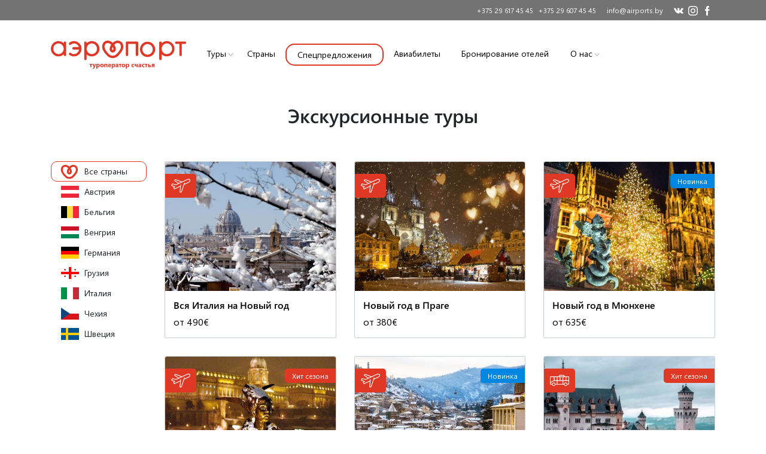

--- FILE ---
content_type: text/html; charset=UTF-8
request_url: http://airports.by/ekskursionnye-tury/
body_size: 9302
content:
<!DOCTYPE html>
<html lang="ru-RU" prefix="og: http://ogp.me/ns#">
<head>
<meta charset="UTF-8">
<meta name="viewport" content="width=device-width, initial-scale=1.0">
<meta http-equiv="X-UA-Compatible" content="ie=edge">
<!-- <meta name="theme-color" content="#fff" /> -->
<title>Экскурсионные туры Archive - Аэропорт - Туроператор счастья</title>
<link rel="shortcut icon" href="http://airports.by/wp-content/themes/airports/favicon.png" />

<!-- This site is optimized with the Yoast SEO plugin v9.5 - https://yoast.com/wordpress/plugins/seo/ -->
<link rel="canonical" href="http://airports.by/ekskursionnye-tury/" />
<link rel="next" href="http://airports.by/ekskursionnye-tury/page/2/" />
<meta property="og:locale" content="ru_RU" />
<meta property="og:type" content="object" />
<meta property="og:title" content="Экскурсионные туры Archive - Аэропорт - Туроператор счастья" />
<meta property="og:url" content="http://airports.by/ekskursionnye-tury/" />
<meta property="og:site_name" content="Аэропорт - Туроператор счастья" />
<meta name="twitter:card" content="summary_large_image" />
<meta name="twitter:title" content="Экскурсионные туры Archive - Аэропорт - Туроператор счастья" />
<!-- / Yoast SEO plugin. -->

<link rel='dns-prefetch' href='//s.w.org' />
<link rel='stylesheet' id='wp-block-library-css'  href='http://airports.by/wp-includes/css/dist/block-library/style.min.css?ver=5.0.1' type='text/css' media='all' />
<link rel='stylesheet' id='bootstrap-reboot.min-css'  href='http://airports.by/wp-content/themes/airports/css/bootstrap-reboot.min.css?ver=5.0.1' type='text/css' media='all' />
<link rel='stylesheet' id='bootstrap.min-css'  href='http://airports.by/wp-content/themes/airports/css/bootstrap.min.css?ver=5.0.1' type='text/css' media='all' />
<link rel='stylesheet' id='slick-css'  href='http://airports.by/wp-content/themes/airports/css/slick.css?ver=5.0.1' type='text/css' media='all' />
<link rel='stylesheet' id='magnific-css'  href='http://airports.by/wp-content/themes/airports/css/magnific-popup.css?ver=5.0.1' type='text/css' media='all' />
<link rel='stylesheet' id='pickadate-classic-css'  href='http://airports.by/wp-content/themes/airports/css/pickadate-classic.css?ver=5.0.1' type='text/css' media='all' />
<link rel='stylesheet' id='pickadate-classic-date-css'  href='http://airports.by/wp-content/themes/airports/css/pickadate-classic.date.css?ver=5.0.1' type='text/css' media='all' />
<link rel='stylesheet' id='select2-css'  href='http://airports.by/wp-content/themes/airports/css/select2.css?ver=5.0.1' type='text/css' media='all' />
<link rel='stylesheet' id='select2-bootstrap-css'  href='http://airports.by/wp-content/themes/airports/css/select2-bootstrap.css?ver=5.0.1' type='text/css' media='all' />
<link rel='stylesheet' id='flags-css'  href='http://airports.by/wp-content/themes/airports/css/flags.css?ver=5.0.1' type='text/css' media='all' />
<link rel='stylesheet' id='styleairports-css'  href='http://airports.by/wp-content/themes/airports/css/style.css?ver=5.0.1' type='text/css' media='all' />
<link rel='stylesheet' id='media-airports-css'  href='http://airports.by/wp-content/themes/airports/css/media.css?ver=5.0.1' type='text/css' media='all' />
<link rel='stylesheet' id='lgc-unsemantic-grid-responsive-tablet-css'  href='http://airports.by/wp-content/plugins/lightweight-grid-columns/css/unsemantic-grid-responsive-tablet.css?ver=1.0' type='text/css' media='all' />
		<!--[if lt IE 9]>
			<link rel="stylesheet" href="http://airports.by/wp-content/plugins/lightweight-grid-columns/css/ie.min.css" />
		<![endif]-->
	</head>
<body class="archive post-type-archive post-type-archive-ekskursionnye-tury">

<div id="transition-container"></div>

<nav id="sidebar">
<div class="mobile-menu noselect">
    <div class="mobile-menu">
        <div class="menu-mainmenu-container"><ul id="menu-mainmenu" class="mainmenu menu nav mobile-menu list-unstyled components"><li id="menu-item-156" class="menu-item menu-item-type-custom menu-item-object-custom current-menu-ancestor current-menu-parent menu-item-has-children menu-item-156"><a class="nav-item nav-link"href="#">Туры</a>
<ul class="sub-menu">
	<li id="menu-item-163" class="menu-item menu-item-type-post_type_archive menu-item-object-otdyh-na-more menu-item-163"><a class="nav-item nav-link"href="http://airports.by/otdyh-na-more/">Отдых на море</a></li>
	<li id="menu-item-164" class="menu-item menu-item-type-post_type_archive menu-item-object-ekskursionnye-tury current-menu-item menu-item-164"><a class="nav-item nav-link"href="http://airports.by/ekskursionnye-tury/">Экскурсионные туры</a></li>
	<li id="menu-item-165" class="menu-item menu-item-type-post_type_archive menu-item-object-ekskursionnye-tury-s menu-item-165"><a class="nav-item nav-link"href="http://airports.by/ekskursionnye-tury-s-otdyhom/">Экскурсионные туры с отдыхом</a></li>
	<li id="menu-item-158" class="menu-item menu-item-type-post_type menu-item-object-page menu-item-158"><a class="nav-item nav-link"href="http://airports.by/individualnye-tury/">Индивидуальные туры</a></li>
	<li id="menu-item-159" class="menu-item menu-item-type-post_type menu-item-object-page menu-item-159"><a class="nav-item nav-link"href="http://airports.by/korporativnye-tury/">Корпоративные туры</a></li>
	<li id="menu-item-166" class="menu-item menu-item-type-post_type_archive menu-item-object-gornolyzhnye-tury menu-item-166"><a class="nav-item nav-link"href="http://airports.by/gornolyzhnye-tury/">Горнолыжные туры</a></li>
	<li id="menu-item-167" class="menu-item menu-item-type-post_type_archive menu-item-object-tury-vyhodnogo-dnya menu-item-167"><a class="nav-item nav-link"href="http://airports.by/tury-vyhodnogo-dnya/">Туры выходного дня</a></li>
</ul>
</li>
<li id="menu-item-169" class="menu-item menu-item-type-post_type_archive menu-item-object-country menu-item-169"><a class="nav-item nav-link"href="http://airports.by/country/">Страны</a></li>
<li id="menu-item-168" class="spec menu-item menu-item-type-post_type_archive menu-item-object-specpredlozheniya menu-item-168"><a class="nav-item nav-link"href="http://airports.by/specpredlozheniya/">Спецпредложения</a></li>
<li id="menu-item-177" class="menu-item menu-item-type-post_type menu-item-object-page menu-item-177"><a class="nav-item nav-link"href="http://airports.by/aviabilety/">Авиабилеты</a></li>
<li id="menu-item-176" class="menu-item menu-item-type-post_type menu-item-object-page menu-item-176"><a class="nav-item nav-link"href="http://airports.by/bronirovanie-otelej/">Бронирование отелей</a></li>
<li id="menu-item-157" class="menu-item menu-item-type-custom menu-item-object-custom menu-item-has-children menu-item-157"><a class="nav-item nav-link"href="#">О нас</a>
<ul class="sub-menu">
	<li id="menu-item-160" class="menu-item menu-item-type-post_type menu-item-object-page menu-item-160"><a class="nav-item nav-link"href="http://airports.by/o-kompanii/">О компании</a></li>
	<li id="menu-item-170" class="menu-item menu-item-type-post_type_archive menu-item-object-reviews menu-item-170"><a class="nav-item nav-link"href="http://airports.by/reviews/">Отзывы</a></li>
	<li id="menu-item-1553" class="menu-item menu-item-type-post_type menu-item-object-page menu-item-1553"><a class="nav-item nav-link"href="http://airports.by/kontakty/oplata/">Оплата</a></li>
	<li id="menu-item-161" class="menu-item menu-item-type-post_type menu-item-object-page menu-item-161"><a class="nav-item nav-link"href="http://airports.by/kontakty/">Контакты</a></li>
</ul>
</li>
</ul></div>    </div>
</div>
</nav>

<!-- Mobile topbar -->
<div class="mobile-view d-lg-none ml-auto">
    <div class="topbar d-flex">
        <div class="container-fluid d-flex justify-content-between align-items-center">
            <div><a href="https://goo.gl/maps/xjNXdHRF2pF2" target="_blank">г. Минск, ул. Обойная, 6А, оф. 13</a><img src="http://airports.by/wp-content/themes/airports/img/icons/maps-and-flags.svg" width="20px"></div>
            <div>Пн - Пт: 10:00 - 19:00</div>
        </div>
    </div>
    <div class="navbar container-fluid d-flex justify-content-between align-items-center">
        <a href="/" class="navbar-brand d-flex align-items-center transition">
            <img src="http://airports.by/wp-content/themes/airports/img/logo.svg" alt="Аэропорт - туроператор счастья">
        </a>
        <div id="sidebarCollapse" class="button d-inline-block">
            <span>меню</span>
            <div class="hamburger hamburger--squeeze js-hamburger">
                <div class="hamburger-box"><div class="hamburger-inner"></div></div>
            </div>
        </div>
    </div>
</div>

<!-- Desktop topbar -->
<div class="d-none d-lg-block">
    <div class="topbar d-flex">
        <div class="container d-flex justify-content-end align-items-center">
            <ul class="align-self-center">
                <ul class="header-phones">
                                          <a href="tel:+375296174545">+375 29 617 45 45</a>                      <a href="tel:+375296074545">+375 29 607 45 45</a>                                                          </ul>
                <ul class="header-email">
                    <li><a href="mailto:info@airports.by">info@airports.by</a></li>
                </ul>
                <ul class="header-socials">
                    <li><a href="https://vk.com/turoperatoraeroport" target="_blank" class="social-vk"></a></li>
                    <li><a href="https://instagram.com/airport_tourgroup/" target="_blank" class="social-instagram"></a></li>
                    <li><a href="https://facebook.com/turoperatoraeroport/" target="_blank" class="social-facebook"></a></li>
                </ul>
            </ul>
        </div>
    </div>
</div>

<!-- Desktop header -->
<header class="d-none d-lg-block">
    <div class="navbar box-shadow navbar-expand-lg noselect">
        <div class="container d-flex justify-content-start">
            <a href="/" class="navbar-brand d-flex align-items-center">
                <img src="http://airports.by/wp-content/themes/airports/img/logo.svg" alt="Аэропорт - туроператор счастья">
            </a>
            <nav class="main-navigation">
                <div class="menu-glavnoe-menyu-container">
 					<div class="menu-mainmenu-container"><ul id="menu-mainmenu-1" class="mainmenu menu nav"><li class="menu-item menu-item-type-custom menu-item-object-custom current-menu-ancestor current-menu-parent menu-item-has-children menu-item-156"><a class="nav-item nav-link"href="#">Туры</a>
<ul class="sub-menu">
	<li class="menu-item menu-item-type-post_type_archive menu-item-object-otdyh-na-more menu-item-163"><a class="nav-item nav-link"href="http://airports.by/otdyh-na-more/">Отдых на море</a></li>
	<li class="menu-item menu-item-type-post_type_archive menu-item-object-ekskursionnye-tury current-menu-item menu-item-164"><a class="nav-item nav-link"href="http://airports.by/ekskursionnye-tury/">Экскурсионные туры</a></li>
	<li class="menu-item menu-item-type-post_type_archive menu-item-object-ekskursionnye-tury-s menu-item-165"><a class="nav-item nav-link"href="http://airports.by/ekskursionnye-tury-s-otdyhom/">Экскурсионные туры с отдыхом</a></li>
	<li class="menu-item menu-item-type-post_type menu-item-object-page menu-item-158"><a class="nav-item nav-link"href="http://airports.by/individualnye-tury/">Индивидуальные туры</a></li>
	<li class="menu-item menu-item-type-post_type menu-item-object-page menu-item-159"><a class="nav-item nav-link"href="http://airports.by/korporativnye-tury/">Корпоративные туры</a></li>
	<li class="menu-item menu-item-type-post_type_archive menu-item-object-gornolyzhnye-tury menu-item-166"><a class="nav-item nav-link"href="http://airports.by/gornolyzhnye-tury/">Горнолыжные туры</a></li>
	<li class="menu-item menu-item-type-post_type_archive menu-item-object-tury-vyhodnogo-dnya menu-item-167"><a class="nav-item nav-link"href="http://airports.by/tury-vyhodnogo-dnya/">Туры выходного дня</a></li>
</ul>
</li>
<li class="menu-item menu-item-type-post_type_archive menu-item-object-country menu-item-169"><a class="nav-item nav-link"href="http://airports.by/country/">Страны</a></li>
<li class="spec menu-item menu-item-type-post_type_archive menu-item-object-specpredlozheniya menu-item-168"><a class="nav-item nav-link"href="http://airports.by/specpredlozheniya/">Спецпредложения</a></li>
<li class="menu-item menu-item-type-post_type menu-item-object-page menu-item-177"><a class="nav-item nav-link"href="http://airports.by/aviabilety/">Авиабилеты</a></li>
<li class="menu-item menu-item-type-post_type menu-item-object-page menu-item-176"><a class="nav-item nav-link"href="http://airports.by/bronirovanie-otelej/">Бронирование отелей</a></li>
<li class="menu-item menu-item-type-custom menu-item-object-custom menu-item-has-children menu-item-157"><a class="nav-item nav-link"href="#">О нас</a>
<ul class="sub-menu">
	<li class="menu-item menu-item-type-post_type menu-item-object-page menu-item-160"><a class="nav-item nav-link"href="http://airports.by/o-kompanii/">О компании</a></li>
	<li class="menu-item menu-item-type-post_type_archive menu-item-object-reviews menu-item-170"><a class="nav-item nav-link"href="http://airports.by/reviews/">Отзывы</a></li>
	<li class="menu-item menu-item-type-post_type menu-item-object-page menu-item-1553"><a class="nav-item nav-link"href="http://airports.by/kontakty/oplata/">Оплата</a></li>
	<li class="menu-item menu-item-type-post_type menu-item-object-page menu-item-161"><a class="nav-item nav-link"href="http://airports.by/kontakty/">Контакты</a></li>
</ul>
</li>
</ul></div>                </div>
            </nav>
        </div>
    </div>
</header>

<main role="main">
        <div class="container headline-wrapper">
        <div class="row justify-content-center">
          <div class="col">
            <h1>Экскурсионные туры</h1>
          </div>
        </div>
      </div>
    

  <div class="container mb-5">
  	    <div class="row">
      <div class="col-md-3 col-lg-2">
        <div class="items-filter filter-country countries-list">
          <a href="#" class="filter-country-switcher toggle-all" data-showlabel="Показать/скрыть фильтр по странам" data-hidelabel="Показать/скрыть фильтр по странам">Показать/скрыть фильтр по странам</a>
          <div id="country-filter">
              <input id="post_type" type="hidden" value="ekskursionnye-tury"><ul class="selectdropdown noselect"><li class="clear-all flag-all active" alt="Все страны">Все страны</li><li class="flag flag-at term_id_at " alt="Австрия">Австрия<input type="checkbox"  name="filter_items[]" value="at"></li><li class="flag flag-be term_id_be " alt="Бельгия">Бельгия<input type="checkbox"  name="filter_items[]" value="be"></li><li class="flag flag-hu term_id_hu " alt="Венгрия">Венгрия<input type="checkbox"  name="filter_items[]" value="hu"></li><li class="flag flag-de term_id_de " alt="Германия">Германия<input type="checkbox"  name="filter_items[]" value="de"></li><li class="flag flag-ge term_id_ge " alt="Грузия">Грузия<input type="checkbox"  name="filter_items[]" value="ge"></li><li class="flag flag-it term_id_it " alt="Италия">Италия<input type="checkbox"  name="filter_items[]" value="it"></li><li class="flag flag-cz term_id_cz " alt="Чехия">Чехия<input type="checkbox"  name="filter_items[]" value="cz"></li><li class="flag flag-se term_id_se " alt="Швеция">Швеция<input type="checkbox"  name="filter_items[]" value="se"></li></ul>          </div>
        </div><!-- end filter-country -->
      </div><!-- end col -->

      <div class="col-md-9 col-lg-10">
        <section class="content-otdyh-na-more-wrapper">
          <div id="filter-results" class="row card-wrapper">
          </div><!-- end row -->
        </section>
      </div><!-- end col -->
    </div><!-- /.row -->

    <!-- pagination here -->

  </div><!-- end container -->
</main>





<footer class="footer noselect">
  <div class="container">
    <div class="row">
      <div class="col d-none d-lg-block">
        <img src="http://airports.by/wp-content/themes/airports/img/logo-white.svg" alt="Аэропорт - туроператор счастья">
      </div>
      <div class="col mb-2">
        <div class="title">Меню</div>
        <div class="menu-footermenu-container"><ul id="menu-footermenu" class="bottom-menu menu"><li id="menu-item-270" class="menu-item menu-item-type-custom menu-item-object-custom menu-item-270"><a class="nav-item nav-link"href="http://airports.loc">Главная</a></li>
<li id="menu-item-277" class="menu-item menu-item-type-post_type_archive menu-item-object-specpredlozheniya menu-item-277"><a class="nav-item nav-link"href="http://airports.by/specpredlozheniya/">Спецпредложения</a></li>
<li id="menu-item-269" class="menu-item menu-item-type-post_type_archive menu-item-object-country menu-item-269"><a class="nav-item nav-link"href="http://airports.by/country/">Страны</a></li>
<li id="menu-item-271" class="menu-item menu-item-type-post_type menu-item-object-page menu-item-271"><a class="nav-item nav-link"href="http://airports.by/kontakty/">Контакты</a></li>
</ul></div>      </div>
      <div class="col-sm mb-2">
        <div class="title">Мы в соц сетях</div>
        <ul class="footer-socials">
          <li><a href="https://facebook.com/turoperatoraeroport/" target="_blank" class="social-facebook">Facebook</a></li>
          <li><a href="https://vk.com/turoperatoraeroport" target="_blank" class="social-vk">ВКонтакте</a></li>
          <li><a href="https://instagram.com/airport_tourgroup/" target="_blank" class="social-instagram">Instagram</a></li>
        </ul>
        <div class="telegram">
          <a href="https://t.me/goryachiaeroport" target="_blank">
            <span>Горячие туры здесь</span>
          </a>
        </div>
      </div>
      <div class="col-sm mb-2">
        <div class="title">
          Контакты
        </div>
        <p>
          <a href="https://goo.gl/maps/xjNXdHRF2pF2" target="_blank">г. Минск, ул. Обойная, 6А, оф. 13</a><br />
                      <a href="tel:+375296174545">+375 29 617 45 45</a><br />            <a href="tel:+375296074545">+375 29 607 45 45</a><br />                                <a href="mailto:info@airports.by">info@airports.by</a>
        </p>
      </div>
    </div>
    <div class="row copyright d-flex justify-content-start align-items-center">
      <div class="col">
        2010 - 2026 © ООО «Туроператор счастья Аэропорт»
      </div>
    </div>
  </div>
</footer>

<div id="return-to-top"></div>
<div class="overlay-sidebar"></div>

<!-- Modal Tours 01 Подобрать тур -->
<div class="modal fade hide md-effect-1 form-booking" id="modal-tour" role="dialog" aria-labelledby="exampleModalCenterTitle" aria-hidden="true">
    <div class="modal-dialog modal-dialog-centered" role="document">
        <div class="modal-content">
            <form action="#" class="form-book">
                <div class="form-header">
                    <div class="form-pretitle" id="exampleModalLabel">Подобрать тур</div>
                    <div class="form-title"></div>
                    <button type="button" class="modal-close" data-dismiss="modal" aria-label="Close">
                        <span aria-hidden="true">&times;</span>
                    </button>
                </div>
                <div class="form-body">
                    <div class="form-group row justify-content-center">
                        <div class="col-md-10">
                            <select type="text" class="form-control" id="select-city-from" name="select-city-from"  placeholder="Откуда">
                                <option></option>
                                <option value="Минск" >Минск</option>
                                <option value="Москва" >Москва</option>
                                <option value="Киев" >Киев</option>
                                <option value="Вильнюс" >Вильнюс</option>
                                <option value="Варшава" >Варшава</option>
                            </select>

                            <select type="text" class="form-control" id="select-city-to" name="select-city-to" placeholder="Куда">
                                <option></option>
                                <option value='Австрия'>Австрия</option>
                                <option value='Албания'>Албания</option>
                                <option value='Андорра'>Андорра</option>
                                <option value='Бельгия'>Бельгия</option>
                                <option value='Болгария'>Болгария</option>
                                <option value='Венгрия'>Венгрия</option>
                                <option value='Вьетнам'>Вьетнам</option>
                                <option value='Германия'>Германия</option>
                                <option value='Греция'>Греция</option>
                                <option value='Грузия'>Грузия</option>
                                <option value='Дания'>Дания</option>
                                <option value='Доминикана'>Доминикана</option>
                                <option value='Египет'>Египет</option>
                                <option value='Израиль'>Израиль</option>
                                <option value='Индия'>Индия</option>
                                <option value='Индонезия'>Индонезия</option>
                                <option value='Испания'>Испания</option>
                                <option value='Италия'>Италия</option>
                                <option value='Кабо-Верде'>Кабо-Верде</option>
                                <option value='Кипр'>Кипр</option>
                                <option value='Куба'>Куба</option>
                                <option value='Люксембург'>Люксембург</option>
                                <option value='Маврикий'>Маврикий</option>
                                <option value='Малайзия'>Малайзия</option>
                                <option value='Мальдивы'>Мальдивы</option>
                                <option value='Мальта'>Мальта</option>
                                <option value='Марокко'>Марокко</option>
                                <option value='Нидерланды'>Нидерланды</option>
                                <option value='ОАЭ'>ОАЭ</option>
                                <option value='Польша'>Польша</option>
                                <option value='Португалия'>Португалия</option>
                                <option value='Россия'>Россия</option>
                                <option value='Сейшельские острова'>Сейшельские острова</option>
                                <option value='Таиланд'>Таиланд</option>
                                <option value='Тунис'>Тунис</option>
                                <option value='Турция'>Турция</option>
                                <option value='Украина'>Украина</option>
                                <option value='Филиппины'>Филиппины</option>
                                <option value='Финляндия'>Финляндия</option>
                                <option value='Франция'>Франция</option>
                                <option value='Хорватия'>Хорватия</option>
                                <option value='Черногория'>Черногория</option>
                                <option value='Чехия'>Чехия</option>
                                <option value='Швейцария'>Швейцария</option>
                                <option value='Швеция'>Швеция</option>
                                <option value='Шри-Ланка'>Шри-Ланка</option>
                                <option value='Эстония'>Эстония</option>
                            </select>
                        </div>
                    </div>
                    <div class="form-group row justify-content-center">
                        <div class="col-sm-10">
                            <div class="form-row">
                                <div class="col text-center">
                                    <label for="">Желаемая дата вылета</label>
                                    <div class="datepicker-container">
                                        <input type="text" class="form-control text-center datepicker date-from" id="date-from" name="date-from" placeholder="Выберите дату">
                                    </div>
                                </div>
                                <div class="col text-center ">
                                    <label for="">Количество дней</label>
                                    <div class="plusminus-container col-sm-5">
                                        <input type="number" min="1" max="99" class="form-control text-center" id="count-days" name="count-days" placeholder="0">
                                    </div>
                                </div>
                            </div>
                        </div>
                    </div>
                    <div class="form-group row justify-content-center">
                        <div class="col-sm-10">
                            <div class="form-row">
                                <div class="col text-center ">
                                    <label for="">Количество взрослых</label>
                                    <div class="plusminus-container col-sm-5">
                                        <input type="number" min="1" max="99" class="form-control text-center" id="count-human-adult" name="count-human-adult" placeholder="0">
                                    </div>
                                </div>
                                <div class="col text-center plusminus">
                                    <label for="">Количество детей (0-12 лет)</label>
                                    <div class="plusminus-container col-sm-5">
                                        <input type="number" min="0" max="99" class="form-control text-center" id="count-human-child" name="count-human-child" placeholder="0">
                                    </div>
                                </div>
                            </div>
                        </div>
                    </div>
                    <div class="form-group row justify-content-center">
                        <div class="col-sm-10">
                            <input type="text" class="form-control" id="name" name="name" placeholder="Ваше имя">
                            <input type="text" class="form-control" id="email" name="email" placeholder="Ваш e-mail">
                            <input type="tel" class="form-control" id="phone" name="phone" placeholder="Телефон">
                            <textarea class="form-control" id="comment" name="comment" rows="4" placeholder="Дополнительные пожелания и комментарии к отдыху"></textarea>
                        </div>
                    </div>
                </div>
                <div class="form-footer">
                    <div class="send-button-container">
                        <button type="submit" class="send-button button button-border button-white">Заказать подбор</button>
                    </div>
                </div>
            </form>
        </div>
    </div>
</div>



<!-- Modal Tours 02 Подробнее -->
<div class="modal fade hide md-effect-1 form-booking" id="modal-detailed" role="dialog" aria-labelledby="exampleModalCenterTitle" aria-hidden="true">
    <div class="modal-dialog modal-dialog-centered" role="document">
        <div class="modal-content">
            <form action="#" class="form-book">
                <div class="form-header">
                    <div class="form-pretitle" style="display:none">Подробнее</div>
                    <div class="form-title"></div>
                    <div class="row justify-content-center">
                        <div class="col-sm-10">
                            <div class="form-details">
                            </div>
                        </div>
                    </div>

                    <button type="button" class="modal-close" data-dismiss="modal" aria-label="Close">
                        <span aria-hidden="true">&times;</span>
                    </button>
                </div>
                <div class="form-body">
                    <div class="form-group row justify-content-center">
                        <div class="col-sm-10">
                            <input type="text" class="form-control" id="name" name="name" placeholder="Ваше имя">
                            <input type="text" class="form-control" id="email" name="email" placeholder="Ваш e-mail">
                            <input type="tel" class="form-control" id="phone" name="phone" placeholder="Телефон">
                            <textarea class="form-control" id="comment" name="comment" rows="4" placeholder="Дополнительные пожелания и комментарии к отдыху"></textarea>
                        </div>
                    </div>
                </div>
                <div class="form-footer">
                    <div class="send-button-container">
                        <button type="submit" class="send-button button button-border button-white">Заказать подбор</button>
                    </div>
                </div>
            </form>
        </div>
    </div>
</div>



<!-- Modal Tours 03 Получить предложение -->
<div class="modal fade hide md-effect-1 form-booking" id="modal-get-offer" role="dialog" aria-labelledby="exampleModalCenterTitle" aria-hidden="true">
    <div class="modal-dialog modal-dialog-centered" role="document">
        <div class="modal-content">
            <form action="#" class="form-book">
                <div class="form-header">
                    <div class="form-pretitle" id="exampleModalLabel">Получить предложение</div>
                    <div class="form-title"></div>
                    <button type="button" class="modal-close" data-dismiss="modal" aria-label="Close">
                        <span aria-hidden="true">&times;</span>
                    </button>
                </div>
                <div class="form-body">
                    <div class="form-group row justify-content-center">
                        <div class="col-sm-10">
                            <div class="form-row">
                                <div class="col text-center">
                                    <label for="">Желаемая дата вылета</label>
                                    <div class="datepicker-container">
                                        <input type="text" class="form-control text-center datepicker date-from" id="date-from" name="date-from" placeholder="Выберите дату">
                                    </div>
                                </div>
                                <div class="col text-center ">
                                    <label for="">Количество дней</label>
                                    <div class="plusminus-container col-sm-5">
                                        <input type="number" min="1" max="99" class="form-control text-center" id="count-days" name="count-days" placeholder="0">
                                    </div>
                                </div>
                            </div>
                        </div>
                    </div>
                    <div class="form-group row justify-content-center">
                        <div class="col-sm-10">
                            <div class="form-row">
                                <div class="col text-center ">
                                    <label for="">Количество взрослых</label>
                                    <div class="plusminus-container col-sm-5">
                                        <input type="number" min="1" max="99" class="form-control text-center" id="count-human-adult" name="count-human-adult" placeholder="0">
                                    </div>
                                </div>
                                <div class="col text-center plusminus">
                                    <label for="">Количество детей (0-12 лет)</label>
                                    <div class="plusminus-container col-sm-5">
                                        <input type="number" min="0" max="99" class="form-control text-center" id="count-human-child" name="count-human-child" placeholder="0">
                                    </div>
                                </div>
                            </div>
                        </div>
                    </div>
                    <div class="form-group row justify-content-center">
                        <div class="col-sm-10">
                            <input type="text" class="form-control" id="name" name="name" placeholder="Ваше имя">
                            <input type="text" class="form-control" id="email" name="email" placeholder="Ваш e-mail">
                            <input type="tel" class="form-control" id="phone" name="phone" placeholder="Телефон">
                            <textarea class="form-control" id="comment" name="comment" rows="4" placeholder="Дополнительные пожелания и комментарии к отдыху"></textarea>
                        </div>
                    </div>
                </div>
                <div class="form-footer">
                    <div class="send-button-container">
                        <button type="submit" class="send-button button button-border button-white">Получить</button>
                    </div>
                </div>
            </form>
        </div>
    </div>
</div>



<!-- Modal Tours 05 Добавить отзыв -->
<div class="modal fade hide md-effect-1 form-booking" id="modal-add-review" role="dialog" aria-labelledby="exampleModalCenterTitle" aria-hidden="true">
    <div class="modal-dialog modal-dialog-centered" role="document">
        <div class="modal-content">
            <form action="#" class="form-book">
                <div class="form-header">
                    <div class="form-pretitle">Добавить отзыв</div>
                    <div class="form-title"></div>
                    <button type="button" class="modal-close" data-dismiss="modal" aria-label="Close">
                        <span aria-hidden="true">&times;</span>
                    </button>
                </div>
                <div class="form-body">
                    <div class="form-group row justify-content-center">
                        <div class="col-sm-10">
                            <input type="text" class="form-control" id="name" name="name" placeholder="Ваше имя">
                            <input type="text" class="form-control" id="email" name="email" placeholder="Ваш e-mail">
                            <input type="tel" class="form-control" id="phone" name="phone" placeholder="Телефон">
                            <textarea class="form-control" id="comment" name="comment" rows="4" placeholder="Ваш комментарий"></textarea>
                        </div>
                    </div>
                </div>
                <div class="form-footer">
                    <div class="send-button-container">
                        <button type="submit" class="send-button button button-border button-white">Добавить</button>
                    </div>
                </div>
            </form>
        </div>
    </div>
</div>





<!-- Modal Tours 06 Корпоратив -->
<div class="modal fade hide md-effect-1 form-booking" id="modal-get-corporate" role="dialog" aria-labelledby="exampleModalCenterTitle" aria-hidden="true">
    <div class="modal-dialog modal-dialog-centered" role="document">
        <div class="modal-content">
            <form action="#" class="form-book">
                <div class="form-header">
                    <div class="form-pretitle" id="exampleModalLabel"></div>
                    <div class="form-title">Подобрать тур</div>
                    <button type="button" class="modal-close" data-dismiss="modal" aria-label="Close">
                        <span aria-hidden="true">&times;</span>
                    </button>
                </div>
                <div class="form-body">
                    <div class="form-group row justify-content-center">
                        <div class="col-sm-10">
                            <div class="form-row">
                                <div class="col text-center">
                                    <input type="text" class="form-control" id="name-company" name="name-company" placeholder="Название вашей организации">
                                </div>
                            </div>
                            <div class="form-row">
                                <div class="col text-center">
                                    <label for="">Желаемая дата мероприятия</label>
                                    <div class="datepicker-container">
                                        <input type="text" class="form-control text-center datepicker date-from" id="date-from" name="date-from" placeholder="Выберите дату">
                                    </div>
                                </div>
                                <div class="col text-center ">
                                    <label for="">Количество дней</label>
                                    <div class="plusminus-container col-sm-5">
                                        <input type="number" min="1" max="99" class="form-control text-center" id="count-days" name="count-days" placeholder="0">
                                    </div>
                                </div>
                            </div>
                        </div>
                    </div>
                    <div class="form-group row justify-content-center">
                        <div class="col-sm-10">
                            <div class="form-row">
                                <div class="col text-center">
                                    <label for="">Количество человек</label>
                                    <div class="plusminus-container col-sm-5">
                                        <input type="number" min="1" max="99" class="form-control text-center" id="count-human-adult" name="count-human-adult" placeholder="0">
                                    </div>
                                </div>
                                <div class="col text-center">
                                    <label for="">Бюджет на человека ($)</label>
                                    <div class="plusminus-container col-sm-5">
                                        <input type="number" min="0" class="form-control text-center" id="budget" name="budget" placeholder="0">
                                    </div>
                                </div>
                            </div>
                        </div>
                    </div>
                    <div class="form-group row justify-content-center">
                        <div class="col-sm-10">
                            <input type="text" class="form-control" id="name" name="name" placeholder="Ваше имя">
                            <input type="text" class="form-control" id="email" name="email" placeholder="Ваш e-mail">
                            <input type="tel" class="form-control" id="phone" name="phone" placeholder="Телефон)">
                            <textarea class="form-control" id="comment" name="comment" rows="4" placeholder="Ваш комментарий"></textarea>
                        </div>
                    </div>
                </div>
                <div class="form-footer">
                    <div class="send-button-container">
                        <button type="submit" class="send-button button button-border button-white">Подобрать</button>
                    </div>
                </div>
            </form>
        </div>
    </div>
</div>
<script type='text/javascript' src='http://airports.by/wp-content/themes/airports/js/jquery-3.3.1.min.js'></script>
<script type='text/javascript' src='http://airports.by/wp-content/themes/airports/js/slick.js'></script>
<script type='text/javascript' src='http://airports.by/wp-content/themes/airports/js/bootstrap.min.js'></script>
<script type='text/javascript' src='http://airports.by/wp-content/themes/airports/js/jquery.magnific-popup.min.js'></script>
<script type='text/javascript' src='http://airports.by/wp-content/themes/airports/js/jquery.mCustomScrollbar.concat.min.js'></script>
<script type='text/javascript' src='http://airports.by/wp-content/themes/airports/js/smoothscroll.js'></script>
<script type='text/javascript' src='http://airports.by/wp-content/themes/airports/js/popper.min.js'></script>
<script type='text/javascript' src='http://airports.by/wp-content/themes/airports/js/picker.js'></script>
<script type='text/javascript' src='http://airports.by/wp-content/themes/airports/js/picker.date.js'></script>
<script type='text/javascript' src='http://airports.by/wp-content/themes/airports/js/select2.js'></script>
<script type='text/javascript' src='http://airports.by/wp-content/themes/airports/js/ru_RU.js'></script>
<script type='text/javascript'>
/* <![CDATA[ */
var myajax = {"url":"http:\/\/airports.by\/wp-admin\/admin-ajax.php"};
/* ]]> */
</script>
<script type='text/javascript' src='http://airports.by/wp-content/themes/airports/js/script.js'></script>
<script type='text/javascript'>
/* <![CDATA[ */
var ajax_items_params = {"ajax_url":"http:\/\/airports.by\/wp-admin\/admin-ajax.php"};
var ajax_country_params = {"ajax_url":"http:\/\/airports.by\/wp-admin\/admin-ajax.php"};
/* ]]> */
</script>
<script type='text/javascript' src='http://airports.by/wp-content/themes/airports/js/filter.js'></script>
<script type='text/javascript' src='http://airports.by/wp-includes/js/wp-embed.min.js?ver=5.0.1'></script>
	<script type="text/javascript" >
	var callbackHandler = {"url":"http:\/\/airports.by\/wp-admin\/admin-ajax.php","nonce":"b145c2e92a"};

    $('.form-book').on('submit', function(e) {
		// alert('callback submit clicked');
		e.preventDefault();
		var $this = $(this);

		$.fn.serializeObject = function() {
			var o = {};
			var a = '';
			var a = this.serializeArray();
			o['action'] = 'get_callback';
			o['form-pretitle'] = $(this).find('.form-pretitle').html(); //$('.form-pretitle').html();
			o['form-title'] = $(this).find('.form-title').html() // $('.form-title').html();
			o['form-details'] = $(this).find('.form-details').html()
			o['title'] = document.title;
			o['url'] = window.location.href;
			o['nonce'] = window.callbackHandler.nonce || '';
			$.each(a, function() {
				if (o[this.name]) {
					if (!o[this.name].push) {
						o[this.name] = [o[this.name]];
					}
					o[this.name].push(this.value || '');
				} else {
					o[this.name] = this.value || '';
				}
			});
			return o;
		};
		$this.find('.send-button').attr("disabled","disabled").html("Загрузка...");


		var data = $this.serializeObject();
		if(window.callbackHandler && window.callbackHandler.url){
			$.post(window.callbackHandler.url, data, function(response) {
				// console.log(response);
				$('.send-button').attr("disabled",false);
				if (response.status == 'wrong') {
					$('.send-button-container').append('<div>Произошла ошибка. Повторите попытку позже.</div>');
					$this.find('.send-button').attr("disabled","enable").html("Отправить");
				}
				if (response.status == 'ok') {
					$this.find('.form-body').html('<div>Сообщение успешно отправлено!<br>Наш менеджер свяжется с вами в ближайшее время.</div>');
					$this.find('.form-footer').html('');
					setTimeout(function() {
						// $this.trigger("reset");
						$this.find('input, select, textarea').val('').trigger("change"); //input:text
					}, 5000);
				}
			});
		}
	});
	</script>
	

<script src="https://api-maps.yandex.ru/2.1/?lang=ru_RU&apikey=2541a305-4070-4156-97c3-5e71858d305b"></script>
<script src="https://cdn.jsdelivr.net/npm/social-likes/dist/social-likes.min.js"></script>

<!-- Yandex.Metrika counter --><script type="text/javascript"> (function (d, w, c) { (w[c] = w[c] || []).push(function() { try { w.yaCounter34839040 = new Ya.Metrika({ id:34839040, clickmap:true, trackLinks:true, accurateTrackBounce:true, webvisor:true }); } catch(e) { } }); var n = d.getElementsByTagName("script")[0], s = d.createElement("script"), f = function () { n.parentNode.insertBefore(s, n); }; s.type = "text/javascript"; s.async = true; s.src = "https://mc.yandex.ru/metrika/watch.js"; if (w.opera == "[object Opera]") { d.addEventListener("DOMContentLoaded", f, false); } else { f(); } })(document, window, "yandex_metrika_callbacks");</script><noscript><div><img src="https://mc.yandex.ru/watch/34839040" style="position:absolute; left:-9999px;" alt="" /></div></noscript>
<script type="text/javascript" > (function (d, w, c) { (w[c] = w[c] || []).push(function() { try { w.yaCounter50012665 = new Ya.Metrika2({ id:50012665, clickmap:true, trackLinks:true, accurateTrackBounce:true, webvisor:true, trackHash:true }); } catch(e) { } }); var n = d.getElementsByTagName("script")[0], s = d.createElement("script"), f = function () { n.parentNode.insertBefore(s, n); }; s.type = "text/javascript"; s.async = true; s.src = "https://mc.yandex.ru/metrika/tag.js"; if (w.opera == "[object Opera]") { d.addEventListener("DOMContentLoaded", f, false); } else { f(); } })(document, window, "yandex_metrika_callbacks2"); </script> <noscript><div><img src="https://mc.yandex.ru/watch/50012665" style="position:absolute; left:-9999px;" alt="" /></div></noscript> <!-- /Yandex.Metrika counter -->
<!-- Chatra  --><script>    ChatraID = 'eCJAPuFstSjtuYmqy';    (function(d, w, c) {        var n = d.getElementsByTagName('script')[0],            s = d.createElement('script');        w[c] = w[c] || function() {            (w[c].q = w[c].q || []).push(arguments);        };        s.async = true;        s.src = (d.location.protocol === 'https:' ? 'https:': 'http:')            + '//call.chatra.io/chatra.js';        n.parentNode.insertBefore(s, n);    })(document, window, 'Chatra');</script><!-- /Chatra  -->
<script type="text/javascript" src="//cdn.callbackhunter.com/cbh.js?hunter_code=5f78eb7f266cf2324ad2556d00f9541f" charset="UTF-8"></script>

<!-- Facebook Pixel Code -->
<script>
!function(f,b,e,v,n,t,s)
{if(f.fbq)return;n=f.fbq=function(){n.callMethod?
n.callMethod.apply(n,arguments):n.queue.push(arguments)};
if(!f._fbq)f._fbq=n;n.push=n;n.loaded=!0;n.version='2.0';
n.queue=[];t=b.createElement(e);t.async=!0;
t.src=v;s=b.getElementsByTagName(e)[0];
s.parentNode.insertBefore(t,s)}(window,document,'script',
'https://connect.facebook.net/en_US/fbevents.js');
 fbq('init', '1263030263727166');
fbq('track', 'PageView');
</script>
<noscript>
 <img height="1" width="1"
src="https://www.facebook.com/tr?id=1263030263727166&ev=PageView
&noscript=1"/>
</noscript>
<!-- End Facebook Pixel Code -->

</body>
</html>

--- FILE ---
content_type: text/html; charset=UTF-8
request_url: http://airports.by/wp-admin/admin-ajax.php?action=items_filter&post_type=ekskursionnye-tury&country=&season=
body_size: 1584
content:

<div class="col-md-6 col-lg-4" id="post-1386" class="post-1386 type-ekskursionnye-tury status-publish hentry country-tax-it">
	<div class="card-item">
		<div class="image">
      <div class="label-left airtour"></div>			<div class="label none">Не выбрано</div>
			<div class="overlay-wrapper">
				<div class="overlay d-flex align-items-center">
					<div class="buttons">
						<a href="http://airports.by/ekskursionnye-tury/vsya-italiya-na-novyj-god/" class="button button-more">Подробнее</a>
					</div>
				</div>
			</div>
			<img class="card-img-top" src="http://airports.by/wp-content/uploads/2019/10/all_italy_ny-500x380.jpg" alt="">
		</div>
		<div class="tours-cards-desc">
			<div class="tours-title">Вся Италия на Новый год</div>
			<div class="tours-price ">от 490€</div>
		</div>
	</div>
</div><!-- end item -->
<div class="col-md-6 col-lg-4" id="post-1378" class="post-1378 type-ekskursionnye-tury status-publish hentry country-tax-cz">
	<div class="card-item">
		<div class="image">
      <div class="label-left airtour"></div>			<div class="label none">Не выбрано</div>
			<div class="overlay-wrapper">
				<div class="overlay d-flex align-items-center">
					<div class="buttons">
						<a href="http://airports.by/ekskursionnye-tury/novyj-god-v-prage/" class="button button-more">Подробнее</a>
					</div>
				</div>
			</div>
			<img class="card-img-top" src="http://airports.by/wp-content/uploads/2019/10/praga_ny-500x380.jpg" alt="">
		</div>
		<div class="tours-cards-desc">
			<div class="tours-title">Новый год в Праге</div>
			<div class="tours-price ">от 380€</div>
		</div>
	</div>
</div><!-- end item -->
<div class="col-md-6 col-lg-4" id="post-1350" class="post-1350 type-ekskursionnye-tury status-publish hentry country-tax-de">
	<div class="card-item">
		<div class="image">
      <div class="label-left airtour"></div>			<div class="label new">Новинка</div>
			<div class="overlay-wrapper">
				<div class="overlay d-flex align-items-center">
					<div class="buttons">
						<a href="http://airports.by/ekskursionnye-tury/novyj-god-v-myunhene/" class="button button-more">Подробнее</a>
					</div>
				</div>
			</div>
			<img class="card-img-top" src="http://airports.by/wp-content/uploads/2019/09/munchen_ny-500x380.jpg" alt="">
		</div>
		<div class="tours-cards-desc">
			<div class="tours-title">Новый год в Мюнхене</div>
			<div class="tours-price ">от 635€</div>
		</div>
	</div>
</div><!-- end item -->
<div class="col-md-6 col-lg-4" id="post-1335" class="post-1335 type-ekskursionnye-tury status-publish hentry country-tax-hu">
	<div class="card-item">
		<div class="image">
      <div class="label-left airtour"></div>			<div class="label hit">Хит сезона</div>
			<div class="overlay-wrapper">
				<div class="overlay d-flex align-items-center">
					<div class="buttons">
						<a href="http://airports.by/ekskursionnye-tury/novyj-god-v-budapeshte/" class="button button-more">Подробнее</a>
					</div>
				</div>
			</div>
			<img class="card-img-top" src="http://airports.by/wp-content/uploads/2019/09/budapest_ny-1-500x380.jpg" alt="">
		</div>
		<div class="tours-cards-desc">
			<div class="tours-title">Новый год в Будапеште</div>
			<div class="tours-price ">от 390€</div>
		</div>
	</div>
</div><!-- end item -->
<div class="col-md-6 col-lg-4" id="post-1326" class="post-1326 type-ekskursionnye-tury status-publish hentry country-tax-ge">
	<div class="card-item">
		<div class="image">
      <div class="label-left airtour"></div>			<div class="label new">Новинка</div>
			<div class="overlay-wrapper">
				<div class="overlay d-flex align-items-center">
					<div class="buttons">
						<a href="http://airports.by/ekskursionnye-tury/novyj-god-v-tbilisi/" class="button button-more">Подробнее</a>
					</div>
				</div>
			</div>
			<img class="card-img-top" src="http://airports.by/wp-content/uploads/2019/09/tbilisi_ny-500x380.jpg" alt="">
		</div>
		<div class="tours-cards-desc">
			<div class="tours-title">Новый год в Тбилиси</div>
			<div class="tours-price ">от 615$</div>
		</div>
	</div>
</div><!-- end item -->
<div class="col-md-6 col-lg-4" id="post-1119" class="post-1119 type-ekskursionnye-tury status-publish hentry country-tax-de">
	<div class="card-item">
		<div class="image">
      <div class="label-left bustour"></div>			<div class="label hit">Хит сезона</div>
			<div class="overlay-wrapper">
				<div class="overlay d-flex align-items-center">
					<div class="buttons">
						<a href="http://airports.by/ekskursionnye-tury/romanticheskaya-doroga-bavarii/" class="button button-more">Подробнее</a>
					</div>
				</div>
			</div>
			<img class="card-img-top" src="http://airports.by/wp-content/uploads/2019/03/romantitcheskaia-doroga-bavarii-500x380.jpg" alt="">
		</div>
		<div class="tours-cards-desc">
			<div class="tours-title">Романтическая дорога Баварии</div>
			<div class="tours-price ">от 250€</div>
		</div>
	</div>
</div><!-- end item -->
<div class="col-md-6 col-lg-4" id="post-1114" class="post-1114 type-ekskursionnye-tury status-publish hentry country-tax-it">
	<div class="card-item">
		<div class="image">
      <div class="label-left bustour"></div>			<div class="label none">Не выбрано</div>
			<div class="overlay-wrapper">
				<div class="overlay d-flex align-items-center">
					<div class="buttons">
						<a href="http://airports.by/ekskursionnye-tury/italyanskij-espresso/" class="button button-more">Подробнее</a>
					</div>
				</div>
			</div>
			<img class="card-img-top" src="http://airports.by/wp-content/uploads/2019/03/italianski-espresso-500x380.jpg" alt="">
		</div>
		<div class="tours-cards-desc">
			<div class="tours-title">Итальянский эспрессо</div>
			<div class="tours-price ">от 260€</div>
		</div>
	</div>
</div><!-- end item -->
<div class="col-md-6 col-lg-4" id="post-1103" class="post-1103 type-ekskursionnye-tury status-publish hentry country-tax-it">
	<div class="card-item">
		<div class="image">
      <div class="label-left airtour"></div>			<div class="label none">Не выбрано</div>
			<div class="overlay-wrapper">
				<div class="overlay d-flex align-items-center">
					<div class="buttons">
						<a href="http://airports.by/ekskursionnye-tury/rim-i-florentsiya-degustatsiya-kyanti/" class="button button-more">Подробнее</a>
					</div>
				</div>
			</div>
			<img class="card-img-top" src="http://airports.by/wp-content/uploads/2019/03/rim-i-florenciya-500x380.jpg" alt="">
		</div>
		<div class="tours-cards-desc">
			<div class="tours-title">Рим и Флоренция + дегустация Кьянти</div>
			<div class="tours-price ">от 700€</div>
		</div>
	</div>
</div><!-- end item -->
<div class="col-md-6 col-lg-4" id="post-1076" class="post-1076 type-ekskursionnye-tury status-publish hentry country-tax-se">
	<div class="card-item">
		<div class="image">
      <div class="label-left bustour"></div>			<div class="label none">Не выбрано</div>
			<div class="overlay-wrapper">
				<div class="overlay d-flex align-items-center">
					<div class="buttons">
						<a href="http://airports.by/ekskursionnye-tury/kruiz-po-stolitsam-baltiki/" class="button button-more">Подробнее</a>
					</div>
				</div>
			</div>
			<img class="card-img-top" src="http://airports.by/wp-content/uploads/2019/03/Kruis_postolitsamBaltiki-500x380.jpg" alt="">
		</div>
		<div class="tours-cards-desc">
			<div class="tours-title">Круиз по столицам Балтики</div>
			<div class="tours-price ">от 95€</div>
		</div>
	</div>
</div><!-- end item -->
<div class="col-md-6 col-lg-4" id="post-1099" class="post-1099 type-ekskursionnye-tury status-publish hentry country-tax-it">
	<div class="card-item">
		<div class="image">
      <div class="label-left airtour"></div>			<div class="label hit">Хит сезона</div>
			<div class="overlay-wrapper">
				<div class="overlay d-flex align-items-center">
					<div class="buttons">
						<a href="http://airports.by/ekskursionnye-tury/vsya-italiya/" class="button button-more">Подробнее</a>
					</div>
				</div>
			</div>
			<img class="card-img-top" src="http://airports.by/wp-content/uploads/2019/03/vsia-italia-500x380.jpg" alt="">
		</div>
		<div class="tours-cards-desc">
			<div class="tours-title">Вся Италия</div>
			<div class="tours-price ">от 605€</div>
		</div>
	</div>
</div><!-- end item -->
<div class="col-md-6 col-lg-4" id="post-569" class="post-569 type-ekskursionnye-tury status-publish hentry country-tax-hu">
	<div class="card-item">
		<div class="image">
      <div class="label-left airtour"></div>			<div class="label none">Не выбрано</div>
			<div class="overlay-wrapper">
				<div class="overlay d-flex align-items-center">
					<div class="buttons">
						<a href="http://airports.by/ekskursionnye-tury/vinnyj-tur-po-vengrii/" class="button button-more">Подробнее</a>
					</div>
				</div>
			</div>
			<img class="card-img-top" src="http://airports.by/wp-content/uploads/2019/01/vinnyj-tur-po-vengrii-500x380.jpg" alt="">
		</div>
		<div class="tours-cards-desc">
			<div class="tours-title">Винный тур по Венгрии</div>
			<div class="tours-price ">от 630€</div>
		</div>
	</div>
</div><!-- end item -->
<div class="col-md-6 col-lg-4" id="post-568" class="post-568 type-ekskursionnye-tury status-publish hentry country-tax-hu">
	<div class="card-item">
		<div class="image">
      <div class="label-left airtour"></div>			<div class="label none">Не выбрано</div>
			<div class="overlay-wrapper">
				<div class="overlay d-flex align-items-center">
					<div class="buttons">
						<a href="http://airports.by/ekskursionnye-tury/budapesht-vena/" class="button button-more">Подробнее</a>
					</div>
				</div>
			</div>
			<img class="card-img-top" src="http://airports.by/wp-content/uploads/2019/01/budapesht-vena-1-500x380.jpg" alt="">
		</div>
		<div class="tours-cards-desc">
			<div class="tours-title">Будапешт + Вена</div>
			<div class="tours-price ">от 375€</div>
		</div>
	</div>
</div><!-- end item --><div class="items-filter-navigation navigation pagination noselect" role="navigation"><div class="nav-links"><span aria-current='page' class='page-numbers current'>1</span>
<a class='page-numbers' href='http://airports.by/wp-admin/admin-ajax.php?action=items_filter&#038;post_type=ekskursionnye-tury&#038;country&#038;season#038;post_type=ekskursionnye-tury&#038;country&#038;season&#038;paged=2'>2</a>
<a class="next page-numbers" href="http://airports.by/wp-admin/admin-ajax.php?action=items_filter&#038;post_type=ekskursionnye-tury&#038;country&#038;season#038;post_type=ekskursionnye-tury&#038;country&#038;season&#038;paged=2">Далее &rarr;</a></div></div>

--- FILE ---
content_type: text/css
request_url: http://airports.by/wp-content/themes/airports/css/flags.css?ver=5.0.1
body_size: 1838
content:
/*!
 * Generated with CSS Flag Sprite generator (https://www.flag-sprites.com/)
 */

.flag:before {
    content: '';
    position: absolute;
    display: inline-block;
    width: 32px;
    height: 32px;
    background: url('flags.png') no-repeat;
    top: 0px;
    left: 15px;
}

.flag-all:before {
    content: '';
    position: absolute;
    display: inline-block;
    width: 30px;
    height: 30px;
    background: url('../img/icons/flag-all.svg') no-repeat;
    background-size: contain;
    top: 5px;
    left: 15px;
}

.flag-ad:before {
    background-position: -32px 0;
}

.flag-ae:before {
    background-position: -64px 0;
}

.flag-af:before {
    background-position: -96px 0;
}

.flag-ag:before {
    background-position: -128px 0;
}

.flag-ai:before {
    background-position: -160px 0;
}

.flag-al:before {
    background-position: -192px 0;
}

.flag-am:before {
    background-position: -224px 0;
}

.flag-an:before {
    background-position: -256px 0;
}

.flag-ao:before {
    background-position: -288px 0;
}

.flag-ar:before {
    background-position: -320px 0;
}

.flag-as:before {
    background-position: -352px 0;
}

.flag-at:before {
    background-position: -384px 0;
}

.flag-au:before {
    background-position: -416px 0;
}

.flag-aw:before {
    background-position: -448px 0;
}

.flag-ax:before {
    background-position: -480px 0;
}

.flag-az:before {
    background-position: 0 -32px;
}

.flag-ba:before {
    background-position: -32px -32px;
}

.flag-bb:before {
    background-position: -64px -32px;
}

.flag-bd:before {
    background-position: -96px -32px;
}

.flag-be:before {
    background-position: -128px -32px;
}

.flag-bf:before {
    background-position: -160px -32px;
}

.flag-bg:before {
    background-position: -192px -32px;
}

.flag-bh:before {
    background-position: -224px -32px;
}

.flag-bi:before {
    background-position: -256px -32px;
}

.flag-bj:before {
    background-position: -288px -32px;
}

.flag-bl:before {
    background-position: -320px -32px;
}

.flag-bm:before {
    background-position: -352px -32px;
}

.flag-bn:before {
    background-position: -384px -32px;
}

.flag-bo:before {
    background-position: -416px -32px;
}

.flag-br:before {
    background-position: -448px -32px;
}

.flag-bs:before {
    background-position: -480px -32px;
}

.flag-bt:before {
    background-position: 0 -64px;
}

.flag-bw:before {
    background-position: -32px -64px;
}

.flag-by:before {
    background-position: -64px -64px;
}

.flag-bz:before {
    background-position: -96px -64px;
}

.flag-ca:before {
    background-position: -128px -64px;
}

.flag-cd:before {
    background-position: -160px -64px;
}

.flag-cf:before {
    background-position: -192px -64px;
}

.flag-cg:before {
    background-position: -224px -64px;
}

.flag-ch:before {
    background-position: -256px -64px;
}

.flag-ci:before {
    background-position: -288px -64px;
}

.flag-ck:before {
    background-position: -320px -64px;
}

.flag-cl:before {
    background-position: -352px -64px;
}

.flag-cm:before {
    background-position: -384px -64px;
}

.flag-cn:before {
    background-position: -416px -64px;
}

.flag-co:before {
    background-position: -448px -64px;
}

.flag-cr:before {
    background-position: -480px -64px;
}

.flag-cu:before {
    background-position: 0 -96px;
}

.flag-cv:before {
    background-position: -32px -96px;
}

.flag-cw:before {
    background-position: -64px -96px;
}

.flag-cy:before {
    background-position: -96px -96px;
}

.flag-cz:before {
    background-position: -128px -96px;
}

.flag-de:before {
    background-position: -160px -96px;
}

.flag-dj:before {
    background-position: -192px -96px;
}

.flag-dk:before {
    background-position: -224px -96px;
}

.flag-dm:before {
    background-position: -256px -96px;
}

.flag-do:before {
    background-position: -288px -96px;
}

.flag-dz:before {
    background-position: -320px -96px;
}

.flag-ec:before {
    background-position: -352px -96px;
}

.flag-ee:before {
    background-position: -384px -96px;
}

.flag-eg:before {
    background-position: -416px -96px;
}

.flag-eh:before {
    background-position: -448px -96px;
}

.flag-er:before {
    background-position: -480px -96px;
}

.flag-es:before {
    background-position: 0 -128px;
}

.flag-et:before {
    background-position: -32px -128px;
}

.flag-eu:before {
    background-position: -64px -128px;
}

.flag-fi:before {
    background-position: -96px -128px;
}

.flag-fj:before {
    background-position: -128px -128px;
}

.flag-fk:before {
    background-position: -160px -128px;
}

.flag-fm:before {
    background-position: -192px -128px;
}

.flag-fo:before {
    background-position: -224px -128px;
}

.flag-fr:before {
    background-position: -256px -128px;
}

.flag-ga:before {
    background-position: -288px -128px;
}

.flag-gb:before {
    background-position: -320px -128px;
}

.flag-gd:before {
    background-position: -352px -128px;
}

.flag-ge:before {
    background-position: -384px -128px;
}

.flag-gg:before {
    background-position: -416px -128px;
}

.flag-gh:before {
    background-position: -448px -128px;
}

.flag-gi:before {
    background-position: -480px -128px;
}

.flag-gl:before {
    background-position: 0 -160px;
}

.flag-gm:before {
    background-position: -32px -160px;
}

.flag-gn:before {
    background-position: -64px -160px;
}

.flag-gp:before {
    background-position: -96px -160px;
}

.flag-gq:before {
    background-position: -128px -160px;
}

.flag-gr:before {
    background-position: -160px -160px;
}

.flag-gs:before {
    background-position: -192px -160px;
}

.flag-gt:before {
    background-position: -224px -160px;
}

.flag-gu:before {
    background-position: -256px -160px;
}

.flag-gw:before {
    background-position: -288px -160px;
}

.flag-gy:before {
    background-position: -320px -160px;
}

.flag-hk:before {
    background-position: -352px -160px;
}

.flag-hn:before {
    background-position: -384px -160px;
}

.flag-hr:before {
    background-position: -416px -160px;
}

.flag-ht:before {
    background-position: -448px -160px;
}

.flag-hu:before {
    background-position: -480px -160px;
}

.flag-ic:before {
    background-position: 0 -192px;
}

.flag-id:before {
    background-position: -32px -192px;
}

.flag-ie:before {
    background-position: -64px -192px;
}

.flag-il:before {
    background-position: -96px -192px;
}

.flag-im:before {
    background-position: -128px -192px;
}

.flag-in:before {
    background-position: -160px -192px;
}

.flag-iq:before {
    background-position: -192px -192px;
}

.flag-ir:before {
    background-position: -224px -192px;
}

.flag-is:before {
    background-position: -256px -192px;
}

.flag-it:before {
    background-position: -288px -192px;
}

.flag-je:before {
    background-position: -320px -192px;
}

.flag-jm:before {
    background-position: -352px -192px;
}

.flag-jo:before {
    background-position: -384px -192px;
}

.flag-jp:before {
    background-position: -416px -192px;
}

.flag-ke:before {
    background-position: -448px -192px;
}

.flag-kg:before {
    background-position: -480px -192px;
}

.flag-kh:before {
    background-position: 0 -224px;
}

.flag-ki:before {
    background-position: -32px -224px;
}

.flag-km:before {
    background-position: -64px -224px;
}

.flag-kn:before {
    background-position: -96px -224px;
}

.flag-kp:before {
    background-position: -128px -224px;
}

.flag-kr:before {
    background-position: -160px -224px;
}

.flag-kw:before {
    background-position: -192px -224px;
}

.flag-ky:before {
    background-position: -224px -224px;
}

.flag-kz:before {
    background-position: -256px -224px;
}

.flag-la:before {
    background-position: -288px -224px;
}

.flag-lb:before {
    background-position: -320px -224px;
}

.flag-lc:before {
    background-position: -352px -224px;
}

.flag-li:before {
    background-position: -384px -224px;
}

.flag-lk:before {
    background-position: -416px -224px;
}

.flag-lr:before {
    background-position: -448px -224px;
}

.flag-ls:before {
    background-position: -480px -224px;
}

.flag-lt:before {
    background-position: 0 -256px;
}

.flag-lu:before {
    background-position: -32px -256px;
}

.flag-lv:before {
    background-position: -64px -256px;
}

.flag-ly:before {
    background-position: -96px -256px;
}

.flag-ma:before {
    background-position: -128px -256px;
}

.flag-mc:before {
    background-position: -160px -256px;
}

.flag-md:before {
    background-position: -192px -256px;
}

.flag-me:before {
    background-position: -224px -256px;
}

.flag-mf:before {
    background-position: -256px -256px;
}

.flag-mg:before {
    background-position: -288px -256px;
}

.flag-mh:before {
    background-position: -320px -256px;
}

.flag-mk:before {
    background-position: -352px -256px;
}

.flag-ml:before {
    background-position: -384px -256px;
}

.flag-mm:before {
    background-position: -416px -256px;
}

.flag-mn:before {
    background-position: -448px -256px;
}

.flag-mo:before {
    background-position: -480px -256px;
}

.flag-mp:before {
    background-position: 0 -288px;
}

.flag-mq:before {
    background-position: -32px -288px;
}

.flag-mr:before {
    background-position: -64px -288px;
}

.flag-ms:before {
    background-position: -96px -288px;
}

.flag-mt:before {
    background-position: -128px -288px;
}

.flag-mu:before {
    background-position: -160px -288px;
}

.flag-mv:before {
    background-position: -192px -288px;
}

.flag-mw:before {
    background-position: -224px -288px;
}

.flag-mx:before {
    background-position: -256px -288px;
}

.flag-my:before {
    background-position: -288px -288px;
}

.flag-mz:before {
    background-position: -320px -288px;
}

.flag-na:before {
    background-position: -352px -288px;
}

.flag-nc:before {
    background-position: -384px -288px;
}

.flag-ne:before {
    background-position: -416px -288px;
}

.flag-nf:before {
    background-position: -448px -288px;
}

.flag-ng:before {
    background-position: -480px -288px;
}

.flag-ni:before {
    background-position: 0 -320px;
}

.flag-nl:before {
    background-position: -32px -320px;
}

.flag-no:before {
    background-position: -64px -320px;
}

.flag-np:before {
    background-position: -96px -320px;
}

.flag-nr:before {
    background-position: -128px -320px;
}

.flag-nu:before {
    background-position: -160px -320px;
}

.flag-nz:before {
    background-position: -192px -320px;
}

.flag-om:before {
    background-position: -224px -320px;
}

.flag-pa:before {
    background-position: -256px -320px;
}

.flag-pe:before {
    background-position: -288px -320px;
}

.flag-pf:before {
    background-position: -320px -320px;
}

.flag-pg:before {
    background-position: -352px -320px;
}

.flag-ph:before {
    background-position: -384px -320px;
}

.flag-pk:before {
    background-position: -416px -320px;
}

.flag-pl:before {
    background-position: -448px -320px;
}

.flag-pn:before {
    background-position: -480px -320px;
}

.flag-pr:before {
    background-position: 0 -352px;
}

.flag-ps:before {
    background-position: -32px -352px;
}

.flag-pt:before {
    background-position: -64px -352px;
}

.flag-pw:before {
    background-position: -96px -352px;
}

.flag-py:before {
    background-position: -128px -352px;
}

.flag-qa:before {
    background-position: -160px -352px;
}

.flag-re:before {
    background-position: -192px -352px;
}

.flag-ro:before {
    background-position: -224px -352px;
}

.flag-rs:before {
    background-position: -256px -352px;
}

.flag-ru:before {
    background-position: -288px -352px;
}

.flag-rw:before {
    background-position: -320px -352px;
}

.flag-sa:before {
    background-position: -352px -352px;
}

.flag-sb:before {
    background-position: -384px -352px;
}

.flag-sc:before {
    background-position: -416px -352px;
}

.flag-sd:before {
    background-position: -448px -352px;
}

.flag-se:before {
    background-position: -480px -352px;
}

.flag-sg:before {
    background-position: 0 -384px;
}

.flag-sh:before {
    background-position: -32px -384px;
}

.flag-si:before {
    background-position: -64px -384px;
}

.flag-sk:before {
    background-position: -96px -384px;
}

.flag-sl:before {
    background-position: -128px -384px;
}

.flag-sm:before {
    background-position: -160px -384px;
}

.flag-sn:before {
    background-position: -192px -384px;
}

.flag-so:before {
    background-position: -224px -384px;
}

.flag-sr:before {
    background-position: -256px -384px;
}

.flag-ss:before {
    background-position: -288px -384px;
}

.flag-st:before {
    background-position: -320px -384px;
}

.flag-sv:before {
    background-position: -352px -384px;
}

.flag-sy:before {
    background-position: -384px -384px;
}

.flag-sz:before {
    background-position: -416px -384px;
}

.flag-tc:before {
    background-position: -448px -384px;
}

.flag-td:before {
    background-position: -480px -384px;
}

.flag-tf:before {
    background-position: 0 -416px;
}

.flag-tg:before {
    background-position: -32px -416px;
}

.flag-th:before {
    background-position: -64px -416px;
}

.flag-tj:before {
    background-position: -96px -416px;
}

.flag-tk:before {
    background-position: -128px -416px;
}

.flag-tl:before {
    background-position: -160px -416px;
}

.flag-tm:before {
    background-position: -192px -416px;
}

.flag-tn:before {
    background-position: -224px -416px;
}

.flag-to:before {
    background-position: -256px -416px;
}

.flag-tr:before {
    background-position: -288px -416px;
}

.flag-tt:before {
    background-position: -320px -416px;
}

.flag-tv:before {
    background-position: -352px -416px;
}

.flag-tw:before {
    background-position: -384px -416px;
}

.flag-tz:before {
    background-position: -416px -416px;
}

.flag-ua:before {
    background-position: -448px -416px;
}

.flag-ug:before {
    background-position: -480px -416px;
}

.flag-us:before {
    background-position: 0 -448px;
}

.flag-uy:before {
    background-position: -32px -448px;
}

.flag-uz:before {
    background-position: -64px -448px;
}

.flag-va:before {
    background-position: -96px -448px;
}

.flag-vc:before {
    background-position: -128px -448px;
}

.flag-ve:before {
    background-position: -160px -448px;
}

.flag-vg:before {
    background-position: -192px -448px;
}

.flag-vi:before {
    background-position: -224px -448px;
}

.flag-vn:before {
    background-position: -256px -448px;
}

.flag-vu:before {
    background-position: -288px -448px;
}

.flag-wf:before {
    background-position: -320px -448px;
}

.flag-ws:before {
    background-position: -352px -448px;
}

.flag-ye:before {
    background-position: -384px -448px;
}

.flag-yt:before {
    background-position: -416px -448px;
}

.flag-za:before {
    background-position: -448px -448px;
}

.flag-zm:before {
    background-position: -480px -448px;
}

.flag-zw:before {
    background-position: 0 -480px;
}


--- FILE ---
content_type: text/css
request_url: http://airports.by/wp-content/themes/airports/css/style.css?ver=5.0.1
body_size: 10965
content:
@font-face {
  font-family: 'Segoe';
  src: url("fonts/segoe_regular.ttf") format("truetype");
  font-weight: 400; }

@font-face {
  font-family: 'Segoe';
  src: url("fonts/segoe_semibold.ttf") format("truetype");
  font-weight: 600; }

@font-face {
  font-family: 'Segoe';
  src: url("fonts/segoe_bold.ttf") format("truetype");
  font-weight: 700; }

* {
  /*outline: 1px solid yellow;*/ }

.noselect {
  -webkit-touch-callout: none;
  -webkit-user-select: none;
  -khtml-user-select: none;
  -moz-user-select: none;
  -ms-user-select: none;
  -o-user-select: none;
  user-select: none; }

input[type=number]::-webkit-inner-spin-button,
input[type=number]::-webkit-outer-spin-button {
  -webkit-appearance: none;
  margin: 0; }

::-moz-selection {
  background: #fbc5be; }

::selection {
  background: #fbc5be; }

::-moz-selection {
  background: #fbc5be; }

h2 {
  font-size: 28px;
  text-align: center;
  margin-bottom: 30px;
  position: relative; }
  h2:after {
    content: '';
    width: 70px;
    height: 2px;
    background: #DF3925;
    display: block;
    position: absolute;
    left: 50%;
    -webkit-transform: translateX(-50%);
    -ms-transform: translateX(-50%);
    transform: translateX(-50%);
    bottom: -10px; }

.loading {
  /* display: flex; */
  /* align-items: center; */
  -webkit-box-pack: center;
  -ms-flex-pack: center;
  justify-content: center;
  /* height: 100vh; */
  /* width: 100%; */
  /* position: fixed; */
  z-index: 10000;
  bottom: 0%; }
  .loading:after {
    content: '';
    position: absolute; }
  .loading:before {
    content: '';
    background: url(../img/preload-icon.svg) no-repeat 50% 50%;
    width: 70px;
    height: 70px;
    z-index: inherit;
    background-size: contain;
    -webkit-animation: beat 1.0s infinite ease-in-out;
    animation: beat 1.0s infinite ease-in-out;
    position: absolute;
    /* bottom: 50%; */
    -webkit-transition: 0.6s ease;
    -o-transition: 0.6s ease;
    transition: 0.6s ease;
    -webkit-box-align: center;
    -ms-flex-align: center;
    align-items: center;
    /* left: 50%; */
    /* transform: translateY(50%); */ }

#transition-container {
  display: -webkit-box;
  display: -ms-flexbox;
  display: flex;
  -webkit-box-align: center;
  -ms-flex-align: center;
  align-items: center;
  -webkit-box-pack: center;
  -ms-flex-pack: center;
  justify-content: center;
  height: 100vh;
  width: 100%;
  position: fixed;
  z-index: 10000;
  bottom: 0%; }
  #transition-container:after {
    background: #fff;
    content: '';
    height: 120vh;
    width: 100%;
    -webkit-transform: skewY(-4deg);
    -ms-transform: skewY(-4deg);
    transform: skewY(-4deg); }
  #transition-container:before {
    content: '';
    background: url(../img/preload-icon.svg) no-repeat 50% 50%;
    width: 70px;
    height: 70px;
    z-index: inherit;
    background-size: contain;
    -webkit-animation: beat 1.0s infinite ease-in-out;
    animation: beat 1.0s infinite ease-in-out;
    position: absolute;
    bottom: 50%;
    -webkit-transition: 0.6s ease;
    -o-transition: 0.6s ease;
    transition: 0.6s ease; }
  #transition-container.leave {
    bottom: 125%;
    -webkit-transition: 0.6s ease;
    -o-transition: 0.6s ease;
    transition: 0.6s ease; }
  #transition-container.reset {
    bottom: -125%; }
  #transition-container.enter {
    bottom: 0%;
    -webkit-transition: 0.6s ease;
    -o-transition: 0.6s ease;
    transition: 0.6s ease; }

@-webkit-keyframes beat {
  0%, 100% {
    -webkit-transform: scale(0.95);
    transform: scale(0.95); }
  20% {
    -webkit-transform: scale(1.1);
    transform: scale(1.1); } }

@keyframes beat {
  0%, 100% {
    -webkit-transform: scale(0.95);
    transform: scale(0.95); }
  20% {
    -webkit-transform: scale(1.1);
    transform: scale(1.1); } }

body {
  position: relative;
  font-size: 14px;
  font-family: 'segoe', sans-serif;
  -webkit-overflow-scrolling: touch; }
  body.loaded {
    /* opacity: 1; */
    overflow: unset; }

a:hover {
  color: #7bcaff; }

header .brand-logo img {
  width: 200px; }

.header-phones a {
  padding-left: 5px; }

.header-socials {
  list-style: none;
  margin: 0;
  padding: 0; }
  .header-socials a {
    padding-left: 21px;
    position: relative; }
    .header-socials a:before {
      content: '';
      position: absolute;
      width: 16px;
      margin-top: 2px;
      height: 16px;
      left: 0;
      background-size: cover; }
  .header-socials .social-instagram:before {
    background-image: url(../img/icons/instagram.svg); }
  .header-socials .social-facebook:before {
    background-image: url(../img/icons/facebook.svg); }
  .header-socials .social-vk:before {
    background-image: url(../img/icons/vk.svg); }

.topbar {
  font-size: 12px;
  height: 34px;
  background: #737373;
  color: #fff; }
  .topbar ul {
    margin: 0;
    display: inline-block;
    padding-left: 15px; }
  .topbar li {
    display: inline-block; }
  .topbar a {
    color: #fff; }

.navbar {
  height: 115px; }

.main-navigation .nav-link {
  padding: 0.4rem 1.1rem; }

.main-navigation .spec {
  border: 2px solid #DF3925;
  border-radius: 15px; }
  .main-navigation .spec:hover {
    background: #DF3925; }
    .main-navigation .spec:hover a {
      color: #fff; }

.main-navigation a {
  color: #000;
  -webkit-transition: opacity .3s ease 0s, color .3s ease 0s;
  -o-transition: opacity .3s ease 0s, color .3s ease 0s;
  transition: opacity .3s ease 0s, color .3s ease 0s; }
  .main-navigation a:hover {
    color: #DF3925; }

.main-navigation .menu-item-has-children {
  background: url("../img/arrow-down-menu.svg") no-repeat;
  background-position: 92% 52%; }

.main-navigation ul {
  list-style: none;
  margin: 0;
  padding-left: 0; }
  .main-navigation ul li {
    position: relative; }
    .main-navigation ul li:hover ul {
      left: auto;
      visibility: visible;
      opacity: 1;
      display: block; }
  .main-navigation ul ul {
    -webkit-box-shadow: 1px 3px 6px rgba(0, 0, 0, 0.2);
    box-shadow: 1px 3px 6px rgba(0, 0, 0, 0.2);
    float: left;
    position: absolute;
    top: 2rem;
    left: auto;
    z-index: 5;
    text-align: left;
    visibility: hidden;
    opacity: 0;
    background: #fff;
    display: none; }
    .main-navigation ul ul a {
      min-width: 250px; }

.headline-wrapper h1 {
  padding: 25px 0 50px;
  font-weight: 600;
  font-size: 32px;
  text-align: center; }

.headline-image {
  height: 350px;
  background-position: center;
  background-size: cover;
  position: relative; }
  .headline-image:before {
    content: '';
    width: 100%;
    height: 100%;
    background: rgba(0, 0, 0, 0.3);
    position: absolute;
    left: 0; }
  .headline-image h1 {
    color: #fff;
    z-index: 1;
    padding: 25px 0 25px; }

.publish-date {
  position: absolute;
  bottom: 1.5em;
  left: 0;
  font-size: 16px;
  right: 0;
  color: #fff;
  /* margin: 0 auto; */
  text-align: center; }

/* BUTTONS START */
.button {
  cursor: pointer;
  -webkit-touch-callout: none;
  -webkit-user-select: none;
  -khtml-user-select: none;
  -moz-user-select: none;
  -ms-user-select: none;
  -o-user-select: none;
  user-select: none; }

.button-border {
  border-radius: 15px;
  padding: 0.35rem 1.9rem;
  font-size: 16px;
  color: #000;
  margin: 0 auto;
  -webkit-transition: 0.3s ease;
  -o-transition: 0.3s ease;
  transition: 0.3s ease; }
  .button-border:hover {
    text-decoration: none; }

.button-red {
  border: 2px solid #DF3925; }
  .button-red:hover {
    background: #DF3925;
    color: #fff; }

.button-white {
  border: 2px solid #fff;
  color: #fff;
  background: transparent; }
  .button-white:hover {
    background: #fff;
    color: #000; }

.send-button:disabled {
  border: 2px solid rgba(255, 255, 255, 0.4);
  opacity: .9; }
  .send-button:disabled:hover {
    background: inherit;
    color: inherit; }

/* BUTTONS END */
.card-wrapper {
  padding-bottom: 25px;
  position: relative; }

.card-img-top:after {
  background: #000;
  position: absolute;
  width: 100%;
  height: 100%;
  z-index: 99999; }

.slider-item {
  display: -webkit-box;
  display: -ms-flexbox;
  display: flex; }

.card-wrapper .card {
  border-top-left-radius: calc(0.25rem - 1px);
  border-top-right-radius: calc(0.25rem - 1px);
  border: 0; }

.card-wrapper .card-item {
  margin-bottom: 30px; }
  .card-wrapper .card-item .image {
    min-height: 50px;
    border: 1px solid #C7CFD4;
    border-bottom: none;
    border-top-left-radius: calc(0.25rem - 1px);
    border-top-right-radius: calc(0.25rem - 1px); }
  .card-wrapper .card-item:hover .overlay-wrapper {
    visibility: visible;
    opacity: 1; }

.card-wrapper .overlay {
  height: 100%; }

.card-wrapper .overlay-wrapper {
  visibility: hidden;
  opacity: 0;
  background: rgba(223, 57, 37, 0.7);
  position: absolute;
  width: 100%;
  height: 100%;
  border-top-left-radius: calc(0.25rem - 1px);
  border-top-right-radius: calc(0.25rem - 1px);
  -webkit-transition: all .15s ease-in-out;
  -o-transition: all .15s ease-in-out;
  transition: all .15s ease-in-out; }

.card-wrapper .buttons {
  margin: 0 auto; }

.card-wrapper .button-booking, .card-wrapper .button-more {
  text-align: center;
  border: 2px solid white;
  padding: 4px 30px;
  margin: 15px;
  color: white;
  display: block;
  border-radius: 15px;
  text-decoration: none; }
  .card-wrapper .button-booking:hover, .card-wrapper .button-more:hover {
    background: #fff;
    color: #000; }

.tours-cards-desc {
  font-size: 16px;
  padding: 14px;
  border: 1px solid #C7CFD4;
  border-bottom-left-radius: calc(0.25rem - 1px);
  border-bottom-right-radius: calc(0.25rem - 1px);
  border-top: 0;
  color: #000; }

.tours-title {
  padding-bottom: 7px;
  font-weight: 600;
  line-height: 1.2em; }

.tours-days {
  color: #8C8C8C; }

.image {
  position: relative; }

.label-left {
  background: #DF3925;
  top: 20px;
  position: absolute;
  height: 40px;
  padding: 4px 10px;
  border-radius: 0 5px 5px 0; }
  .label-left:before {
    width: 32px;
    height: 40px;
    display: block; }
  .label-left.airtour:before {
    content: '';
    background: url(../img/icons/airplane.svg);
    background-repeat: no-repeat;
    background-size: contain; }
  .label-left.bustour:before {
    content: '';
    background: url(../img/icons/bus.svg);
    background-repeat: no-repeat;
    background-size: contain; }

.label {
  color: #fff;
  position: absolute;
  right: 0;
  top: 20px;
  /* transform: translateX(-50%); */
  padding: 3px 12px;
  border-radius: 5px 0 0 5px;
  font-size: 12px;
  text-align: center; }
  .label.hit {
    background: #DF3925; }
  .label.new {
    background: #0187E2; }
  .label.none {
    display: none; }

.parks-cards-desc {
  font-size: 18px;
  text-align: center;
  margin: 0 auto;
  min-height: 60px; }

.slider-tours-main-container .card-item {
  margin-bottom: 0; }

.slider-photo_video-container .slick-slide {
  border-radius: 10px;
  overflow: hidden; }

.slider-projects-for .slick-slide {
  margin: 0; }

.slick-slide {
  margin: 0 7px; }

.prevarrow-tours-main,
.nextarrow-tours-main {
  position: absolute;
  top: 50%;
  -webkit-transform: translateY(-50%);
  -ms-transform: translateY(-50%);
  transform: translateY(-50%);
  width: 23px;
  height: 70px;
  z-index: 2; }
  .prevarrow-tours-main:before,
  .nextarrow-tours-main:before {
    content: '';
    border-bottom: 2px solid;
    border-left: 2px solid;
    position: absolute;
    top: 50%;
    width: 12px;
    height: 12px;
    color: #000; }

.prevarrow-tours-main {
  left: -25px; }
  .prevarrow-tours-main:before {
    -webkit-transform: translateY(-50%) rotate(45deg);
    -ms-transform: translateY(-50%) rotate(45deg);
    transform: translateY(-50%) rotate(45deg);
    left: 43%; }

.nextarrow-tours-main {
  right: -25px; }
  .nextarrow-tours-main:before {
    -webkit-transform: translateY(-50%) rotate(-135deg);
    -ms-transform: translateY(-50%) rotate(-135deg);
    transform: translateY(-50%) rotate(-135deg);
    right: 43%; }

.prevarrow-tours-in,
.nextarrow-tours-in {
  position: absolute;
  top: 50%;
  -webkit-transform: translateY(-50%);
  -ms-transform: translateY(-50%);
  transform: translateY(-50%);
  width: 23px;
  height: 70px;
  z-index: 2; }
  .prevarrow-tours-in:before,
  .nextarrow-tours-in:before {
    content: '';
    border-bottom: 2px solid;
    border-left: 2px solid;
    position: absolute;
    top: 50%;
    width: 12px;
    height: 12px;
    color: #000; }

.prevarrow-tours-in {
  left: -15px; }
  .prevarrow-tours-in:before {
    -webkit-transform: translateY(-50%) rotate(45deg);
    -ms-transform: translateY(-50%) rotate(45deg);
    transform: translateY(-50%) rotate(45deg);
    left: 43%; }

.nextarrow-tours-in {
  right: -15px; }
  .nextarrow-tours-in:before {
    -webkit-transform: translateY(-50%) rotate(-135deg);
    -ms-transform: translateY(-50%) rotate(-135deg);
    transform: translateY(-50%) rotate(-135deg);
    right: 43%; }

.main-tours-list h3 {
  font-size: 18px;
  padding-top: 20px; }

.main-tours-list .item {
  text-align: center;
  padding-top: 20px; }
  .main-tours-list .item a {
    display: inline-block;
    color: #333333;
    -webkit-transition: all 0.2s ease;
    -o-transition: all 0.2s ease;
    transition: all 0.2s ease; }
    .main-tours-list .item a:hover {
      color: #7bcaff;
      text-decoration: none; }

.main-find-tour .main-find-tour-container {
  color: #fff;
  text-align: center;
  min-height: 350px;
  width: 100%;
  background: -webkit-gradient(linear, left top, left bottom, from(rgba(0, 0, 0, 0.5)), to(rgba(0, 0, 0, 0.5))), url(../img/find-tour.jpg);
  background: -webkit-linear-gradient(rgba(0, 0, 0, 0.5), rgba(0, 0, 0, 0.5)), url(../img/find-tour.jpg);
  background: -o-linear-gradient(rgba(0, 0, 0, 0.5), rgba(0, 0, 0, 0.5)), url(../img/find-tour.jpg);
  background: linear-gradient(rgba(0, 0, 0, 0.5), rgba(0, 0, 0, 0.5)), url(../img/find-tour.jpg);
  background-size: cover;
  background-position: center center; }

.main-find-tour .main-find-tour-text {
  font-size: 22px; }

.main-find-tour .button {
  margin-top: 25px;
  display: inline-block; }

.main-reviews-slider {
  padding-bottom: 25px; }

.main-reviews .item {
  background-color: #f0f0f0;
  padding: 35px 15px;
  text-align: center;
  margin: 0 55px; }
  .main-reviews .item .contain {
    border-radius: 50%;
    overflow: hidden;
    width: 70px;
    height: 70px;
    margin: 0 auto;
    margin-bottom: 0px auto 10px;
    position: relative; }
    .main-reviews .item .contain img {
      margin: 0 auto;
      height: 100%;
      max-width: none;
      display: block;
      position: absolute;
      left: 50%;
      -webkit-transform: translateX(-50%);
      -ms-transform: translateX(-50%);
      transform: translateX(-50%); }
  .main-reviews .item .name {
    font-size: 16px;
    color: #313131; }
  .main-reviews .item .date {
    font-size: 12px;
    color: #999999;
    padding-bottom: 20px; }
  .main-reviews .item .review {
    color: #595959;
    line-height: 1.8; }

.main-partners-slider .item img {
  margin: 0 auto; }

footer {
  background: #737373;
  padding-top: 20px;
  font-size: 12px;
  color: #fff; }
  footer a {
    color: #fff; }
    footer a:hover {
      color: #7bcaff; }
  footer .title {
    font-size: 16px;
    font-weight: 600;
    padding-bottom: 4px;
    color: #E5E5E5; }
  footer .copyright {
    min-height: 40px;
    border-top: 1px solid #C4C4C4; }
  footer .bottom-menu {
    list-style: none;
    margin: 0;
    padding: 0; }
    footer .bottom-menu a {
      padding: 0; }
  footer .footer-socials {
    list-style: none;
    margin: 0;
    padding: 0; }
    footer .footer-socials a {
      padding-left: 21px;
      position: relative; }
      footer .footer-socials a:before {
        content: '';
        position: absolute;
        width: 16px;
        margin-top: 2px;
        height: 16px;
        left: 0;
        background-size: cover; }
    footer .footer-socials .social-instagram:before {
      background-image: url(../img/icons/instagram.svg); }
    footer .footer-socials .social-facebook:before {
      background-image: url(../img/icons/facebook.svg); }
    footer .footer-socials .social-vk:before {
      background-image: url(../img/icons/vk.svg); }
  footer .telegram {
    position: relative;
    padding: 22px 0; }
    footer .telegram a {
      display: block; }
      footer .telegram a:before {
        content: '';
        position: absolute;
        background-image: url(../img/telegram_logo.svg);
        background-size: cover;
        background-repeat: no-repeat;
        width: 46px;
        height: 46px;
        top: 50%;
        -webkit-transform: translateY(-50%);
        -ms-transform: translateY(-50%);
        transform: translateY(-50%); }
    footer .telegram span {
      padding-left: 55px; }

/* ==== Main CSS === */
.img-fill {
  width: 100%;
  display: block;
  overflow: hidden;
  position: relative;
  text-align: center;
  min-height: 400px; }

.img-fill img {
  min-height: 100%;
  min-width: 100%;
  position: relative;
  display: inline-block;
  max-width: none;
  position: absolute;
  -webkit-transform: translateY(-50%);
  -ms-transform: translateY(-50%);
  transform: translateY(-50%);
  top: 50%;
  left: 0;
  right: 0; }

.main-banner-slider .slick-slide {
  float: left;
  padding: 0;
  margin: 0; }

/* ==== Slider Style === */
.main-banner-slider .item .img-fill {
  max-height: 400px;
  background: #000; }
  .main-banner-slider .item .img-fill:after {
    content: '';
    width: 100%;
    height: 100%;
    background: rgba(0, 0, 0, 0.15);
    position: absolute;
    left: 0;
    top: 0; }

.main-banner-slider .item .img-fill .info {
  position: absolute;
  width: 100%;
  height: 100%;
  top: 0px;
  left: 0px;
  line-height: 400px;
  text-align: center;
  z-index: 1;
  padding: 0 25px; }
  .main-banner-slider .item .img-fill .info div {
    line-height: 1; }

.main-banner-slider .item .info > div {
  display: inline-block !important;
  vertical-align: middle; }

.prevarrow-main-banner,
.nextarrow-main-banner {
  position: absolute;
  top: 50%;
  -webkit-transform: translateY(-50%);
  -ms-transform: translateY(-50%);
  transform: translateY(-50%);
  width: 25px;
  height: 45px;
  z-index: 2;
  background: #000;
  border: 0; }
  .prevarrow-main-banner:before,
  .nextarrow-main-banner:before {
    content: '';
    border-bottom: 2px solid;
    border-left: 2px solid;
    position: absolute;
    top: 50%;
    width: 12px;
    height: 12px;
    color: #fff; }
  .prevarrow-main-banner:hover,
  .nextarrow-main-banner:hover {
    background: #df3925;
    -webkit-transition: .4s ease;
    -o-transition: .4s ease;
    transition: .4s ease;
    cursor: pointer; }

.prevarrow-main-banner {
  left: 0px;
  border-radius: 0 5px 5px 0; }
  .prevarrow-main-banner:before {
    -webkit-transform: translateY(-50%) rotate(45deg);
    -ms-transform: translateY(-50%) rotate(45deg);
    transform: translateY(-50%) rotate(45deg);
    left: 9px; }

.nextarrow-main-banner {
  right: 0px;
  border-radius: 5px 0 0 5px; }
  .nextarrow-main-banner:before {
    -webkit-transform: translateY(-50%) rotate(-135deg);
    -ms-transform: translateY(-50%) rotate(-135deg);
    transform: translateY(-50%) rotate(-135deg);
    right: 9px; }

.main-banner-slider .nextarrow {
  position: absolute;
  top: 50%;
  right: 0px;
  width: 45px;
  height: 45px;
  background: rgba(0, 0, 0, 0.5);
  border: 0 none;
  -webkit-transform: translateY(-50%);
  -ms-transform: translateY(-50%);
  transform: translateY(-50%);
  text-align: center;
  color: #FFF; }

.main-banner-slider .prevarrow {
  position: absolute;
  top: 50%;
  left: 0px;
  width: 45px;
  height: 45px;
  background: rgba(0, 0, 0, 0.5);
  border: 0 none;
  margin-top: -22.5px;
  text-align: center;
  font: 20px/45px FontAwesome;
  color: #FFF;
  z-index: 5; }

.main-banner-slider .item h3 {
  font-size: 53px;
  -webkit-animation: fadeOutRight 1s both;
  animation: fadeOutRight 1s both;
  margin: 0;
  padding: 0;
  line-height: 1em; }

.main-banner-slider .item h5 {
  font-size: 6em;
  font-weight: 700;
  margin: 0;
  padding: 0;
  text-transform: uppercase;
  -webkit-animation: fadeOutLeft 1s both;
  animation: fadeOutLeft 1s both;
  line-height: 1.0; }

.main-banner-slider .item .posttext {
  font-size: 32px;
  font-weight: 700;
  margin: 0;
  padding: 0;
  display: block;
  line-height: 1.2;
  text-align: right; }

.main-banner-slider .item.slick-active h3 {
  -webkit-animation: fadeInDown 1s both 1s;
  animation: fadeInDown 1s both 1s; }

.main-banner-slider .item.slick-active h5 {
  -webkit-animation: fadeInLeft 1s both 1.5s;
  animation: fadeInLeft 1s both 1.5s; }

.main-banner-slider {
  background: #000; }

.main-banner-slider a {
  text-decoration: none; }

/* ==== Slider Image Transition === */
@-webkit-keyframes Slick-FastSwipeIn {}
@keyframes Slick-FastSwipeIn {}/* ==== Slick Slider Css Ruls === */
.slick-slider {
  position: relative;
  display: block;
  -webkit-user-select: none;
  -moz-user-select: none;
  -ms-user-select: none;
  user-select: none;
  -webkit-touch-callout: none;
  -khtml-user-select: none;
  -ms-touch-action: pan-y;
  touch-action: pan-y;
  -webkit-tap-highlight-color: transparent; }

.slick-list {
  position: relative;
  display: block;
  overflow: hidden;
  margin: 0;
  padding: 0; }

.slick-list:focus {
  outline: none; }

.slick-list.dragging {
  cursor: hand; }

.slick-slider .slick-track, .slick-slider .slick-list {
  -webkit-transform: translate3d(0, 0, 0);
  -ms-transform: translate3d(0, 0, 0);
  transform: translate3d(0, 0, 0); }

.slick-track {
  position: relative;
  top: 0;
  left: 0;
  display: block; }

.slick-track:before, .slick-track:after {
  display: table;
  content: ''; }

.slick-track:after {
  clear: both; }

.slick-loading .slick-track {
  visibility: hidden; }

.slick-slide {
  display: none;
  float: left;
  height: 100%;
  min-height: 1px; }

.slick-slide.dragging img {
  pointer-events: none; }

.slick-initialized .slick-slide {
  display: block; }

.slick-loading .slick-slide {
  visibility: hidden; }

.slick-vertical .slick-slide {
  display: block;
  height: auto;
  border: 1px solid transparent; }

.slick-dots {
  position: absolute;
  bottom: 0px;
  left: 50%;
  -webkit-transform: translateX(-50%);
  -ms-transform: translateX(-50%);
  transform: translateX(-50%);
  padding: 0; }
  .slick-dots li {
    list-style: none;
    width: 12px;
    height: 12px;
    display: inline-block;
    padding: 0 13px;
    cursor: pointer; }

.slick-active > .reviews-dot {
  background: #0187E2; }

.reviews-dot {
  background: #fff;
  width: 12px;
  height: 12px;
  border-radius: 50%;
  position: absolute; }

.modal.fade .modal-dialog {
  -webkit-transform: translate(0, 0%);
  -ms-transform: translate(0, 0%);
  transform: translate(0, 0%);
  -webkit-transition: -webkit-transform 0.3s ease-out;
  -moz-transition: -moz-transform 0.3s ease-out;
  -o-transition: -o-transform 0.3s ease-out;
  transition: -webkit-transform 0.3s ease-out;
  -o-transition: transform 0.3s ease-out;
  transition: transform 0.3s ease-out;
  transition: transform 0.3s ease-out, -webkit-transform 0.3s ease-out; }

.modal-backdrop {
  background-color: #000; }

.modal .modal-content {
  max-width: 400px;
  position: relative;
  background: transparent;
  color: #fff;
  padding: 1.5em 1em;
  font-weight: 300;
  border: 0;
  border-radius: 10px; }
  .modal .modal-content:after {
    content: '';
    background: -webkit-gradient(linear, left top, left bottom, from(rgba(0, 0, 0, 0.5)), to(rgba(0, 0, 0, 0.5))), url(../img/form.jpg);
    background: -webkit-linear-gradient(rgba(0, 0, 0, 0.5), rgba(0, 0, 0, 0.5)), url(../img/form.jpg);
    background: -o-linear-gradient(rgba(0, 0, 0, 0.5), rgba(0, 0, 0, 0.5)), url(../img/form.jpg);
    background: linear-gradient(rgba(0, 0, 0, 0.5), rgba(0, 0, 0, 0.5)), url(../img/form.jpg);
    background-size: cover;
    background-position: center;
    top: 0;
    left: 0;
    bottom: 0;
    right: 0;
    position: absolute;
    z-index: -1;
    border-radius: inherit; }

.form-nomodal {
  padding: 30px 0; }

.form-booking .send-pre-button {
  display: block; }

.form-booking .send-pre-button {
  padding-bottom: 1.3rem;
  font-style: italic; }

.form-booking .form-title {
  font-size: 22px;
  padding-bottom: 10px; }

.form-booking .form-header {
  text-align: center;
  margin: 0 auto;
  border: none;
  display: block;
  padding-bottom: 10px; }
  .form-booking .form-header .form-pretitle {
    padding-bottom: 10px; }
  .form-booking .form-header .form-details {
    text-align: left;
    margin-bottom: .5rem; }

.form-booking .form-body {
  margin: 0 auto; }

.form-booking .form-footer {
  padding-bottom: .5rem; }

.modal-close {
  position: absolute;
  width: 20px;
  height: 20px;
  text-shadow: none;
  opacity: 1;
  top: 0;
  right: 0rem;
  background: transparent;
  border: none;
  margin: 10px;
  cursor: pointer;
  font-size: 0; }

.modal-close:before, .modal-close:after {
  content: '';
  position: absolute;
  left: 10px;
  top: 0;
  height: 20px;
  width: 1px;
  background-color: #fff; }

.modal-close:before {
  -webkit-transform: rotate(45deg);
  -ms-transform: rotate(45deg);
  transform: rotate(45deg); }

.modal-close:after {
  -webkit-transform: rotate(-45deg);
  -ms-transform: rotate(-45deg);
  transform: rotate(-45deg); }

.select2-container {
  margin-bottom: 7px;
  font-size: 12px;
  text-align: left; }

.select2-container--default .select2-selection--single .select2-selection__rendered {
  color: #737373;
  padding: .375rem .75rem;
  line-height: 1.5; }

.select2-container .select2-selection--single {
  height: 2.0rem; }

.datepicker-container label:before {
  content: url(../img/calendar.svg);
  position: absolute;
  left: 8px;
  font-size: 22px;
  top: 0; }

.datepicker-container,
.timepicker-container {
  position: relative;
  margin: 0 auto; }
  .datepicker-container input,
  .timepicker-container input {
    margin: 0 auto 7px auto;
    max-width: 150px; }

.form-control {
  font-size: 12px;
  margin-bottom: 10px;
  height: calc(2.0rem + 2px);
  border-radius: 7px; }
  .form-control.form-control[readonly] {
    background-color: #fff; }

label {
  font-size: 11px; }

.modal-close {
  position: absolute;
  width: 20px;
  height: 20px;
  text-shadow: none;
  opacity: 1;
  top: 0;
  right: 0rem;
  background: transparent;
  border: none;
  margin: 10px;
  cursor: pointer;
  font-size: 0; }

.modal-close:before, .modal-close:after {
  content: '';
  position: absolute;
  left: 10px;
  top: 0;
  height: 20px;
  width: 1px;
  background-color: #fff; }

.modal-close:before {
  -webkit-transform: rotate(45deg);
  -ms-transform: rotate(45deg);
  transform: rotate(45deg); }

.modal-close:after {
  -webkit-transform: rotate(-45deg);
  -ms-transform: rotate(-45deg);
  transform: rotate(-45deg); }

/* Effect 1: Fade in and scale up */
.md-effect-1 {
  -webkit-transform: scale(0.95);
  -moz-transform: scale(0.95);
  -ms-transform: scale(0.95);
  transform: scale(0.95);
  opacity: 0;
  -webkit-transition: all 0.3s;
  -moz-transition: all 0.3s;
  -o-transition: all 0.3s;
  transition: all 0.3s; }

.md-effect-1.show {
  -webkit-transform: scale(1);
  -moz-transform: scale(1);
  -ms-transform: scale(1);
  transform: scale(1);
  opacity: 1;
  -webkit-transition: all 0.3s;
  -moz-transition: all 0.3s;
  -o-transition: all 0.3s;
  transition: all 0.3s; }

.form-booking {
  color: #fff;
  text-align: center; }

.button-plus,
.button-minus {
  position: absolute;
  -webkit-box-sizing: border-box;
  box-sizing: border-box;
  top: 2px;
  font-size: 18px; }
  .button-plus:hover,
  .button-minus:hover {
    cursor: pointer; }

.button-plus {
  right: -5px; }

.button-minus {
  left: -5px; }

.select2-container--default .select2-results > .select2-results__options {
  max-height: 250px; }

.plusminus-container {
  position: relative;
  margin: 0 auto;
  max-width: 75px; }

.picker__holder {
  min-width: 270px; }

.picker__list {
  padding: 0; }

#return-to-top {
  width: 35px;
  height: 35px;
  background: #27496a;
  color: #fff;
  position: fixed;
  z-index: 8;
  bottom: -20%;
  right: 3%;
  border-radius: 50%;
  cursor: pointer;
  -webkit-transition: all 0.3s linear;
  -moz-transition: all 0.3s linear;
  -ms-transition: all 0.3s linear;
  -o-transition: all 0.3s linear;
  transition: all 0.3s linear; }
  #return-to-top:before {
    content: '';
    border-bottom: 2px solid;
    border-left: 2px solid;
    position: absolute;
    top: 53%;
    width: 9px;
    height: 9px;
    -webkit-transform: translateX(-50%) translateY(-50%) rotate(-225deg);
    -ms-transform: translateX(-50%) translateY(-50%) rotate(-225deg);
    transform: translateX(-50%) translateY(-50%) rotate(-225deg);
    left: 50%; }
  #return-to-top.is-show {
    bottom: 2%; }

#return-to-top i {
  font-size: 31px;
  padding: 2px;
  -webkit-transition: all 0.3s linear;
  -moz-transition: all 0.3s linear;
  -ms-transition: all 0.3s linear;
  -o-transition: all 0.3s linear;
  transition: all 0.3s linear; }

.pagination {
  position: relative;
  width: 100%; }
  .pagination .nav-links {
    margin: 0 auto;
    position: relative;
    text-align: center;
    line-height: 3em; }
    .pagination .nav-links a {
      padding: 0.45em 0.8em;
      color: #000;
      font-size: 1em;
      -webkit-transition: .25s ease-out;
      -o-transition: .25s ease-out;
      transition: .25s ease-out;
      cursor: pointer;
      text-decoration: none; }
    .pagination .nav-links .page-numbers {
      /* display: inline-block; */
      /* overflow: hidden; */
      position: relative;
      margin-top: 25px;
      width: 25%;
      /* float: left; */
      list-style: none; }
      .pagination .nav-links .page-numbers.current {
        border: 2px solid #DF3925;
        border-radius: 50%;
        padding: 0.5em 1.0em; }
    .pagination .nav-links .prev {
      color: white;
      position: relative; }
      .pagination .nav-links .prev:before {
        content: '';
        border-bottom: 1px solid;
        border-left: 1px solid;
        position: absolute;
        top: 50%;
        width: 12px;
        height: 12px;
        color: #000;
        right: 0;
        -webkit-transform: translateY(-50%) rotate(45deg);
        -ms-transform: translateY(-50%) rotate(45deg);
        transform: translateY(-50%) rotate(45deg); }
    .pagination .nav-links .next {
      color: white;
      position: relative; }
      .pagination .nav-links .next:before {
        content: '';
        border-bottom: 1px solid;
        border-left: 1px solid;
        position: absolute;
        top: 50%;
        width: 12px;
        height: 12px;
        color: #000;
        left: 0;
        -webkit-transform: translateY(-50%) rotate(-135deg);
        -ms-transform: translateY(-50%) rotate(-135deg);
        transform: translateY(-50%) rotate(-135deg); }

.page-countries .countries-list ul {
  -webkit-column-count: 3;
  -moz-column-count: 3;
  column-count: 3; }

.items-filter li {
  cursor: pointer;
  border: 1px solid transparent; }
  .items-filter li input[type="checkbox"] {
    display: none; }

.countries-list {
  padding-bottom: 25px; }
  .countries-list ul {
    padding: 0;
    margin: 0; }
    .countries-list ul li {
      list-style: none;
      padding-left: 55px;
      position: relative;
      padding-top: 5px;
      padding-bottom: 6px; }
      .countries-list ul li.active {
        border: 1px solid #DF3925;
        border-radius: 10px; }

.filter-country .filter-country-switcher {
  display: none;
  text-align: right;
  text-decoration: none;
  color: black;
  padding-bottom: 10px; }

.filter-country.mobile-init .filter-country-switcher {
  display: block; }

.filter-country.mobile-init .selectdropdown {
  max-height: 300px;
  overflow-y: scroll; }

.filter-country .selectdropdown {
  -webkit-transition: all 0.3s ease-in-out;
  -o-transition: all 0.3s ease-in-out;
  transition: all 0.3s ease-in-out; }
  .filter-country .selectdropdown.closed {
    height: 0px;
    -webkit-transition: all 0.3s ease-in-out;
    -o-transition: all 0.3s ease-in-out;
    transition: all 0.3s ease-in-out; }

.filter-season {
  text-align: center;
  margin: -30px auto 30px; }
  .filter-season ul {
    padding-left: 0;
    padding-top: 10px;
    margin: 0; }
    .filter-season ul li {
      font-size: 12px;
      list-style: none;
      display: inline-block;
      padding: 3px 10px;
      margin: 0;
      line-height: 1em;
      cursor: pointer; }
      .filter-season ul li.active {
        border: 1px solid #DF3925;
        border-radius: 10px; }

.content-text-18 {
  font-size: 18px; }

.features-group {
  border: 1px solid #DF3925;
  border-radius: 10px;
  padding: 15px 15px 0; }

.features-group-2px {
  border: 2px solid #DF3925;
  border-radius: 10px;
  padding: 15px 15px 0;
  margin-bottom: 25px; }

.ski-icon {
  padding-left: 50px;
  margin-bottom: 10px;
  height: 44px;
  line-height: 48px; }

.ski-cabin {
  background: url(../img/icons/ski-cabin.svg) no-repeat;
  background-position: left; }

.ski-ropelift {
  background: url(../img/icons/ski-ropelift.svg) no-repeat;
  background-position: left; }

.ski-chairlift {
  background: url(../img/icons/ski-chairlift.svg) no-repeat;
  background-position: left; }

.ski-mountain {
  background: url(../img/icons/ski-mountain.svg) no-repeat;
  background-position: left; }

.ski-length {
  background: url(../img/icons/ski-length.svg) no-repeat;
  background-position: left; }

.ski-season {
  background: url(../img/icons/ski-season.svg) no-repeat;
  background-position: left; }

.slopes-long-track span {
  display: block;
  text-align: center;
  padding-bottom: 5px; }

.slopes-long-track .length-tracks-list {
  padding: 0;
  display: -webkit-box;
  display: -ms-flexbox;
  display: flex; }
  .slopes-long-track .length-tracks-list li {
    list-style: none;
    width: 100%;
    height: 19px;
    line-height: 25px;
    text-align: center; }
    .slopes-long-track .length-tracks-list li.green {
      border-top: 8px solid #88BF57; }
    .slopes-long-track .length-tracks-list li.blue {
      border-top: 8px solid #4397af; }
    .slopes-long-track .length-tracks-list li.red {
      border-top: 8px solid #d35252; }
    .slopes-long-track .length-tracks-list li.black {
      border-top: 8px solid #424242; }

#map {
  height: 350px;
  width: 100%; }

.features-item {
  position: relative;
  padding-bottom: 20px; }
  .features-item span {
    font-weight: 600;
    font-size: 16px;
    display: block;
    padding-bottom: 5px; }
  .features-item.icon {
    padding-left: 35px; }
    .features-item.icon:before {
      content: '';
      width: 25px;
      height: 25px;
      position: absolute;
      left: 0;
      background-repeat: no-repeat;
      background-size: contain; }
    .features-item.icon.icon-resort:before {
      background: url(../img/icons/globe.svg); }
    .features-item.icon.icon-hotel:before {
      background: url(../img/icons/pin.svg); }
    .features-item.icon.icon-worldwide:before {
      background: url(../img/icons/worldwide.svg); }
    .features-item.icon.icon-destination:before {
      background: url(../img/icons/destination.svg); }
    .features-item.icon.icon-pay:before {
      background: url(../img/icons/pay.svg); }
    .features-item.icon.icon-visa:before {
      background: url(../img/icons/pin.svg); }
    .features-item.icon.icon-addinfo:before {
      background: url(../img/icons/search.svg); }

.span-title {
  font-size: 16px;
  font-weight: 600;
  padding-bottom: 8px;
  display: block; }

.tour-route span,
.night-moving span {
  position: relative;
  background: #DF3925;
  display: inline-block;
  height: 40px;
  padding: 6px 8px;
  border-radius: 0 5px 5px 0;
  width: 48px;
  font-size: 18px;
  text-align: center;
  color: #fff;
  margin-right: 15px; }

.route-label:before {
  width: 32px;
  height: 40px;
  display: block; }

.route-label.airtour:before {
  background: url(../img/icons/airplane.svg);
  content: '';
  background-repeat: no-repeat;
  background-size: contain; }

.route-label.bustour:before {
  background: url(../img/icons/bus.svg);
  content: '';
  background-repeat: no-repeat;
  background-size: contain; }

.itinerary-block {
  position: relative; }
  .itinerary-block .itinerary-block-route {
    position: relative; }
    .itinerary-block .itinerary-block-route:before {
      content: '';
      border-left: 2px solid #DF3925;
      position: absolute;
      top: 25px;
      bottom: 25px;
      left: 25px;
      z-index: -2; }
    .itinerary-block .itinerary-block-route .item {
      position: relative; }
      .itinerary-block .itinerary-block-route .item a {
        color: #000;
        text-decoration: none; }
      .itinerary-block .itinerary-block-route .item .collapsed .route-header:after {
        -webkit-transform: rotate(-45deg) translateY(0%) translateX(50%);
        -ms-transform: rotate(-45deg) translateY(0%) translateX(50%);
        transform: rotate(-45deg) translateY(0%) translateX(50%); }
      .itinerary-block .itinerary-block-route .item:last-child:before {
        content: '';
        border-left: 2px solid #fff;
        position: absolute;
        top: 25px;
        bottom: 25px;
        left: 25px;
        z-index: -1; }
      .itinerary-block .itinerary-block-route .item .route-header {
        font-size: 18px;
        display: -webkit-box;
        display: -ms-flexbox;
        display: flex;
        -webkit-box-align: center;
        -ms-flex-align: center;
        align-items: center;
        padding: 10px 5px;
        position: relative; }
        .itinerary-block .itinerary-block-route .item .route-header:hover {
          color: #0187E2; }
        .itinerary-block .itinerary-block-route .item .route-header:after {
          content: '';
          border-bottom: 2px solid;
          border-left: 2px solid;
          position: absolute;
          border-color: #DF3925;
          top: 50%;
          width: 9px;
          height: 9px;
          -webkit-transform: rotate(-225deg) translateX(-50%);
          -ms-transform: rotate(-225deg) translateX(-50%);
          transform: rotate(-225deg) translateX(-50%);
          right: 3%; }
        .itinerary-block .itinerary-block-route .item .route-header .route-day {
          border: 2px solid #DF3925;
          display: block;
          line-height: 0;
          border-radius: 50%;
          background: #fff;
          width: 40px;
          height: 40px;
          margin: 0;
          position: relative; }
          .itinerary-block .itinerary-block-route .item .route-header .route-day .day {
            left: 50%;
            position: absolute;
            top: 50%;
            -webkit-transform: translateX(-50%);
            -ms-transform: translateX(-50%);
            transform: translateX(-50%);
            color: #000; }
        .itinerary-block .itinerary-block-route .item .route-header .route-name {
          padding-left: 25px; }
      .itinerary-block .itinerary-block-route .item .route-body {
        padding: 0 30px 0 60px; }

.collappsed:has(.route-header) {
  padding: 15px;
  background-color: pink; }

.included-excluded span {
  font-size: 16px;
  font-weight: 600;
  border-bottom: 1px solid #DF3925;
  margin-bottom: 10px;
  display: inline-block; }

.btn-collapse-container {
  display: block;
  text-align: right; }
  .btn-collapse-container .toggle-all {
    cursor: pointer; }

.btn-collapse {
  background: none;
  border: none; }

.advantages {
  position: absolute;
  bottom: 1.5em;
  left: 0;
  font-size: 16px;
  right: 0;
  color: #fff;
  /* margin: 0 auto; */
  text-align: center; }
  .advantages span {
    font-size: 48px;
    display: block; }

.slider-projects-for {
  margin: 0 auto; }
  .slider-projects-for .item {
    position: relative; }
    .slider-projects-for .item img {
      width: 100%; }

.slider-projects-nav .slick-current {
  border-radius: 10px;
  -webkit-box-shadow: 0px 0px 0px 1px #f00 inset;
  box-shadow: 0px 0px 0px 1px #f00 inset;
  padding: 1px 0; }

.slider-projects-nav .item .partner-name {
  font-size: 16px;
  text-align: center; }

.slider-projects-nav .item img {
  margin: 0 auto; }

.header-button {
  position: absolute;
  bottom: 3em;
  left: 0;
  right: 0;
  color: #fff;
  text-align: center; }
  .header-button span {
    font-size: 48px;
    display: block; }

.page-reviews .item {
  padding: 35px 15px;
  margin: 0 55px; }
  .page-reviews .item .contain {
    border-radius: 50%;
    overflow: hidden;
    min-width: 100px;
    height: 100px;
    display: -webkit-box;
    display: -ms-flexbox;
    display: flex;
    position: relative;
    /* display: block; */ }
    .page-reviews .item .contain img {
      margin: 0 auto;
      height: 100%;
      max-width: none;
      display: block;
      position: absolute;
      left: 50%;
      -webkit-transform: translateX(-50%);
      -ms-transform: translateX(-50%);
      transform: translateX(-50%); }
  .page-reviews .item .review-text {
    padding-left: 20px; }
  .page-reviews .item .name {
    font-size: 16px;
    color: #313131; }
  .page-reviews .item .date {
    font-size: 12px;
    color: #999999;
    padding-bottom: 10px; }
  .page-reviews .item .review {
    color: #595959;
    line-height: 1.5; }

/* ---------------------------------------------------
    SIDEBAR STYLE
----------------------------------------------------- */
#sidebar {
  width: 250px;
  position: fixed;
  top: 0;
  right: -250px;
  height: 100vh;
  z-index: 10;
  background: #fff;
  color: #000;
  -webkit-transition: all 0.3s;
  -o-transition: all 0.3s;
  transition: all 0.3s;
  overflow-y: scroll; }

#sidebar.active {
  right: 0; }

#dismiss {
  width: 35px;
  height: 35px;
  line-height: 35px;
  text-align: center;
  position: absolute;
  top: 10px;
  right: 10px;
  cursor: pointer;
  -webkit-transition: all 0.3s;
  -o-transition: all 0.3s;
  transition: all 0.3s; }

#dismiss:hover {
  background: #fff; }

.overlay-sidebar {
  display: none;
  position: fixed;
  width: 100vw;
  height: 100vh;
  background: rgba(0, 0, 0, 0.7);
  z-index: 9;
  opacity: 0;
  -webkit-transition: all 0.5s ease-in-out;
  -o-transition: all 0.5s ease-in-out;
  transition: all 0.5s ease-in-out;
  top: 0; }

.overlay-sidebar.active {
  display: block;
  opacity: 1; }

#sidebar .sidebar-header {
  padding: 20px; }

#sidebar ul p {
  color: #000;
  padding: 10px; }

.mobile-menu .menu-item-has-children {
  position: relative; }
  .mobile-menu .menu-item-has-children:after {
    content: '';
    border-bottom: 1px solid;
    border-left: 1px solid;
    position: absolute;
    border-color: #DF3925;
    top: 15px;
    width: 7px;
    height: 7px;
    -webkit-transform: rotate(-45deg);
    -ms-transform: rotate(-45deg);
    transform: rotate(-45deg);
    right: 15px; }
  .mobile-menu .menu-item-has-children.open:after {
    -webkit-transform: rotate(-225deg);
    -ms-transform: rotate(-225deg);
    transform: rotate(-225deg); }

.mobile-menu ul {
  list-style: none;
  margin: 0;
  padding-left: 0;
  display: block; }
  .mobile-menu ul.components {
    padding: 0px 0; }
  .mobile-menu ul li {
    position: relative; }
    .mobile-menu ul li a {
      color: #000;
      font-size: 1em;
      border-bottom: 1px solid #eaeaea; }
      .mobile-menu ul li a:hover {
        color: #DF3925; }
  .mobile-menu ul ul {
    display: none;
    background: #fff; }
    .mobile-menu ul ul a {
      padding-left: 25px;
      color: #737373;
      font-size: 0.9em; }
    .mobile-menu ul ul.open {
      display: block; }

#sidebar ul li.active > a,
a[aria-expanded="true"] {
  color: #DF3925; }

a[data-toggle="collapse"] {
  position: relative; }

.dropdown-toggle::after {
  display: block;
  position: absolute;
  top: 50%;
  right: 20px;
  -webkit-transform: translateY(-50%);
  -ms-transform: translateY(-50%);
  transform: translateY(-50%); }

ul.CTAs {
  padding: 20px; }

ul.CTAs a {
  text-align: center;
  font-size: 0.9em !important;
  display: block;
  border-radius: 5px;
  margin-bottom: 5px; }

a.download {
  background: #fff;
  color: #7386D5; }

a.article,
a.article:hover {
  background: #6d7fcc !important;
  color: #fff !important; }

/* ---------------------------------------------------
    CONTENT STYLE
----------------------------------------------------- */
/* ---------------------------------------------------
    MOBILE MENU START
----------------------------------------------------- */
.hamburger {
  font: inherit;
  display: inline-block;
  overflow: visible;
  margin: 0;
  padding: 0 7px;
  cursor: pointer;
  -webkit-transition-timing-function: linear;
  -o-transition-timing-function: linear;
  transition-timing-function: linear;
  -webkit-transition-duration: .15s;
  -o-transition-duration: .15s;
  transition-duration: .15s;
  -webkit-transition-property: opacity,-webkit-filter;
  transition-property: opacity,-webkit-filter;
  -o-transition-property: opacity,filter;
  transition-property: opacity,filter;
  transition-property: opacity,filter,-webkit-filter;
  text-transform: none;
  color: inherit;
  border: 0;
  background-color: transparent; }

.hamburger-box {
  position: relative;
  display: inline-block;
  width: 40px;
  height: 7px; }

.hamburger-inner {
  top: 50%;
  display: block;
  margin-top: -2px; }

.hamburger--squeeze .hamburger-inner {
  -webkit-transition-timing-function: cubic-bezier(0.55, 0.055, 0.675, 0.19);
  -o-transition-timing-function: cubic-bezier(0.55, 0.055, 0.675, 0.19);
  transition-timing-function: cubic-bezier(0.55, 0.055, 0.675, 0.19);
  -webkit-transition-duration: 75ms;
  -o-transition-duration: 75ms;
  transition-duration: 75ms; }

.hamburger-inner, .hamburger-inner:after, .hamburger-inner:before {
  position: absolute;
  width: 25px;
  height: 2px;
  -webkit-transition-timing-function: ease;
  -o-transition-timing-function: ease;
  transition-timing-function: ease;
  -webkit-transition-duration: .15s;
  -o-transition-duration: .15s;
  transition-duration: .15s;
  -webkit-transition-property: -webkit-transform;
  transition-property: -webkit-transform;
  -o-transition-property: transform;
  transition-property: transform;
  transition-property: transform, -webkit-transform;
  border-radius: 2px;
  background-color: #000; }

.hamburger--squeeze .hamburger-inner:before {
  -webkit-transition: top 75ms ease .12s,opacity 75ms ease;
  -o-transition: top 75ms ease .12s,opacity 75ms ease;
  transition: top 75ms ease .12s,opacity 75ms ease; }

.hamburger--squeeze .hamburger-inner:after {
  -webkit-transition: bottom 75ms ease 0.12s, -webkit-transform 75ms cubic-bezier(0.55, 0.055, 0.675, 0.19);
  transition: bottom 75ms ease 0.12s, -webkit-transform 75ms cubic-bezier(0.55, 0.055, 0.675, 0.19);
  -o-transition: bottom 75ms ease 0.12s, transform 75ms cubic-bezier(0.55, 0.055, 0.675, 0.19);
  transition: bottom 75ms ease 0.12s, transform 75ms cubic-bezier(0.55, 0.055, 0.675, 0.19);
  transition: bottom 75ms ease 0.12s, transform 75ms cubic-bezier(0.55, 0.055, 0.675, 0.19), -webkit-transform 75ms cubic-bezier(0.55, 0.055, 0.675, 0.19); }

.hamburger-inner:before {
  top: -6px; }

.hamburger-inner:after {
  bottom: -6px; }

.hamburger-inner:after, .hamburger-inner:before {
  display: block;
  content: ""; }

.hamburger--squeeze.is-active .hamburger-inner {
  -webkit-transition-delay: .12s;
  -o-transition-delay: .12s;
  transition-delay: .12s;
  -webkit-transition-timing-function: cubic-bezier(0.215, 0.61, 0.355, 1);
  -o-transition-timing-function: cubic-bezier(0.215, 0.61, 0.355, 1);
  transition-timing-function: cubic-bezier(0.215, 0.61, 0.355, 1);
  -webkit-transform: rotate(45deg);
  -ms-transform: rotate(45deg);
  transform: rotate(45deg); }

.hamburger.is-active .hamburger-inner, .hamburger.is-active .hamburger-inner:after, .hamburger.is-active .hamburger-inner:before {
  background-color: #000; }

.hamburger--squeeze.is-active .hamburger-inner:before {
  top: 0;
  -webkit-transition: top 75ms ease,opacity 75ms ease .12s;
  -o-transition: top 75ms ease,opacity 75ms ease .12s;
  transition: top 75ms ease,opacity 75ms ease .12s;
  opacity: 0; }

.hamburger--squeeze.is-active .hamburger-inner:after {
  bottom: 0;
  -webkit-transition: bottom 75ms ease, -webkit-transform 75ms cubic-bezier(0.215, 0.61, 0.355, 1) 0.12s;
  transition: bottom 75ms ease, -webkit-transform 75ms cubic-bezier(0.215, 0.61, 0.355, 1) 0.12s;
  -o-transition: bottom 75ms ease, transform 75ms cubic-bezier(0.215, 0.61, 0.355, 1) 0.12s;
  transition: bottom 75ms ease, transform 75ms cubic-bezier(0.215, 0.61, 0.355, 1) 0.12s;
  transition: bottom 75ms ease, transform 75ms cubic-bezier(0.215, 0.61, 0.355, 1) 0.12s, -webkit-transform 75ms cubic-bezier(0.215, 0.61, 0.355, 1) 0.12s;
  -webkit-transform: rotate(-90deg);
  -ms-transform: rotate(-90deg);
  transform: rotate(-90deg); }

/* ---------------------------------------------------
    MOBILE MENU END
----------------------------------------------------- */
.onex-list__info h2:after {
  content: none; }


--- FILE ---
content_type: text/css
request_url: http://airports.by/wp-content/themes/airports/css/media.css?ver=5.0.1
body_size: 669
content:
@media (max-width: 1200px) {
  .navbar-brand img {
    width: 200px; } }

@media (max-width: 991px) {
  .navbar {
    height: 70px; }
  .main-banner-slider .item h3 {
    font-size: 3em; }
  .main-banner-slider .item h5 {
    font-size: 3.5em; }
  .main-banner-slider .item .posttext {
    font-size: 2em;
    text-align: center; }
  .advantages span {
    font-size: 32px; } }

@media (max-width: 767px) {
  h1 {
    font-size: 26px; }
  .headline-wrapper h1 {
    font-size: 26px; }
  h2 {
    font-size: 22px; }
  .main-tours-list h3 {
    font-size: 16px; }
  .button-border {
    font-size: 14px; }
  .main-find-tour .main-find-tour-text {
    font-size: 18px;
    line-height: 1.3em; }
  .slick-dots li {
    width: 10px;
    height: 10px; }
  .reviews-dot {
    width: 10px;
    height: 10px; }
  .prevarrow-tours-in:before,
  .nextarrow-tours-in:before {
    content: '';
    border-bottom: 1px solid;
    border-left: 1px solid;
    width: 8px;
    height: 8px; }
  .main-banner-slider .item h3 {
    font-size: 2em; }
  .main-banner-slider .item h5 {
    font-size: 2.5em; }
  .main-banner-slider .item .posttext {
    font-size: 1.8em;
    text-align: center; }
  .img-fill img {
    -webkit-transform: translateY(-50%) translateX(-50%);
    -ms-transform: translateY(-50%) translateX(-50%);
    transform: translateY(-50%) translateX(-50%);
    left: 50%; }
  .page-countries .countries-list ul {
    -webkit-column-count: 2;
    -moz-column-count: 2;
    column-count: 2; }
  .form-booking .form-title {
    font-size: 16px; }
  .itinerary-block .itinerary-block-route .item .route-header .route-day {
    font-size: 16px; }
  .itinerary-block .itinerary-block-route .item .route-header .route-name {
    font-size: 16px; }
  footer .telegram {
    padding: 2px 0; }
    footer .telegram a:before {
      width: 16px;
      height: 16px;
      top: unset;
      -webkit-transform: unset;
      -ms-transform: unset;
      transform: unset;
      margin-top: 2px; }
    footer .telegram span {
      padding-left: 21px; } }


--- FILE ---
content_type: image/svg+xml
request_url: http://airports.by/wp-content/themes/airports/img/icons/maps-and-flags.svg
body_size: 661
content:
<?xml version="1.0" encoding="iso-8859-1"?>
<!-- Generator: Adobe Illustrator 19.0.0, SVG Export Plug-In . SVG Version: 6.00 Build 0)  -->
<svg xmlns="http://www.w3.org/2000/svg" xmlns:xlink="http://www.w3.org/1999/xlink" version="1.1" id="Layer_1" x="0px" y="0px" viewBox="0 0 512 512" style="enable-background:new 0 0 512 512;" xml:space="preserve" width="512px" height="512px">
<g>
	<g>
		<path d="M256,0C153.755,0,70.573,83.182,70.573,185.426c0,126.888,165.939,313.167,173.004,321.035    c6.636,7.391,18.222,7.378,24.846,0c7.065-7.868,173.004-194.147,173.004-321.035C441.425,83.182,358.244,0,256,0z M256,469.729    c-55.847-66.338-152.035-197.217-152.035-284.301c0-83.834,68.202-152.036,152.035-152.036s152.035,68.202,152.035,152.035    C408.034,272.515,311.861,403.37,256,469.729z" fill="#FFFFFF"/>
	</g>
</g>
<g>
	<g>
		<path d="M256,92.134c-51.442,0-93.292,41.851-93.292,93.293s41.851,93.293,93.292,93.293s93.291-41.851,93.291-93.293    S307.441,92.134,256,92.134z M256,245.328c-33.03,0-59.9-26.871-59.9-59.901s26.871-59.901,59.9-59.901s59.9,26.871,59.9,59.901    S289.029,245.328,256,245.328z" fill="#FFFFFF"/>
	</g>
</g>
<g>
</g>
<g>
</g>
<g>
</g>
<g>
</g>
<g>
</g>
<g>
</g>
<g>
</g>
<g>
</g>
<g>
</g>
<g>
</g>
<g>
</g>
<g>
</g>
<g>
</g>
<g>
</g>
<g>
</g>
</svg>


--- FILE ---
content_type: image/svg+xml
request_url: http://airports.by/wp-content/themes/airports/img/icons/flag-all.svg
body_size: 733
content:
<svg width="37" height="30" viewBox="0 0 37 30" fill="none" xmlns="http://www.w3.org/2000/svg">
<path d="M26.5653 0C23.6958 0 20.8264 1.2734 18.3012 3.70443C15.8909 1.2734 13.0214 0 10.1519 0C4.41295 0 0.625244 4.16749 0.625244 10.303C0.625244 14.2389 3.15038 18.8695 8.08588 24.0788L8.20066 24.3103C10.7258 27.436 14.5135 29.2882 18.3012 29.2882C22.3185 29.2882 26.221 27.3202 28.7461 24.0788C33.5668 18.8695 36.092 14.2389 36.092 10.303C36.092 4.16749 32.1895 0 26.5653 0ZM18.3012 25.3522C15.6613 25.3522 13.1362 24.0788 11.4145 21.9951L11.0701 21.7635C9.1189 19.6798 4.64251 14.4704 4.64251 10.303C4.64251 8.79803 4.98685 4.05172 10.1519 4.05172C11.9884 4.05172 13.9396 4.97783 15.7761 6.83005C14.1692 9.14532 13.2509 11.8079 13.2509 14.0074C13.1362 15.6281 13.8248 17.2488 14.8579 18.4064C15.7761 19.3325 17.0387 19.9113 18.3012 19.9113C19.6786 19.9113 20.9411 19.3325 21.8594 18.4064C22.8924 17.2488 23.5811 15.6281 23.4663 14.0074C23.4663 11.8079 22.548 9.14532 20.9411 6.83005C22.6628 4.97783 24.7289 4.05172 26.5653 4.05172C31.7304 4.05172 32.0747 8.79803 32.0747 10.303C32.0747 13.8916 28.5166 18.5222 25.4175 21.7635C23.6958 23.9631 20.9411 25.3522 18.3012 25.3522ZM18.9899 15.5123C18.6456 15.9754 18.0717 15.9754 17.7273 15.5123C17.383 15.165 17.1534 14.702 17.1534 14.1232C17.2682 13.0813 17.6125 11.6921 18.3012 10.303C19.1047 11.6921 19.449 13.0813 19.449 14.1232C19.5638 14.702 19.3342 15.165 18.9899 15.5123Z" fill="#E03826"/>
</svg>


--- FILE ---
content_type: application/javascript
request_url: http://airports.by/wp-content/themes/airports/js/filter.js
body_size: 1546
content:
//Ajax Items Filtering
jQuery(function($)
{
	//Load posts on page load
	items_get_posts();

	//If list item is clicked, trigger input change and add css class
	checkboxes('#season-filter');
	checkboxes('#country-filter');

	function checkboxes(id) {
		$(id).on('click', 'li', function(){
			var input = $(this).find('input');

			// if ( $(this).attr('class') == 'clear-all' )
			if ( $(this).hasClass('clear-all') )
			{
				$(id+' li').removeClass('active').find('input').prop('checked',false);
				$(this).addClass('active');
				items_get_posts();
				country_update();
			}
			else if (input.is(':checked'))
			{
				//Unselect this checkbox
				// input.prop('checked', false);
				// $(this)	.removeClass('active');
			} else {
				//Unselect all checkboxes
				$(id+' li').removeClass('active').find('input').prop('checked',false);
				//Select this checkbox
				input.prop('checked', true);
				$(this).addClass('active');
			}

			input.trigger("change");
		});
	}



	//Find Selected Country
	function getSelectedCountry() {
		var country = [];
		$("#country-filter li input:checked").each(function() {
			var val = $(this).val();
			country.push(val);
		});
		return country;
	}

	//If input is changed, load posts
	$('#country-filter').on('change', 'input', function(){
		items_get_posts(); //Load Posts
	});




	//Find Selected Season
	function getSelectedSeason() {
		var seasons = [];
		$("#season-filter li input:checked").each(function() {
			var val = $(this).val();
			seasons.push(val);
		});
		return seasons;
	}

	// Season filters
	$('#season-filter').on('change', 'input', function(){
		console.log('season changed');
		items_get_posts(); //Load Posts
		country_update(); //update county list
	});




	// Reveal post type for current page
	function getPost_type() {
		return $("#post_type").val();
	}



	//Fire ajax request when typing in search
	// $('#genre-search input.text-search').live('keyup', function(e){
	// 	if( e.keyCode == 27 )
	// 	{
	// 		$(this).val('');
	// 	}

	// 	items_get_posts(); //Load Posts
	// });

	// $('#submit-search').live('click', function(e){
	// 	e.preventDefault();
	// 	items_get_posts(); //Load Posts
	// });



	//Get Search Form Values
	function getSearchValue()
	{
		var searchValue = $('#genre-search input.text-search').val();
		return searchValue;
	}

	//If pagination is clicked, load correct posts
	// $('.items-filter-navigation a').live('click', function(e){
	$('body').on('click', '.items-filter-navigation a', function(event){
		console.log('pagination clicked');
		event.preventDefault();

		var url = $(this).attr('href');
		var paged = url.split('&paged=');

		items_get_posts(paged[1]); //Load Posts (feed in paged value)
	});





	//Main ajax function
	function items_get_posts(paged)
	{
		var paged_value = paged;
		var ajax_url = ajax_items_params.ajax_url;

		$.ajax({
			type: 'GET',
			url: ajax_url,
			data: {
				action: 'items_filter',
				post_type: getPost_type,
				country: getSelectedCountry,
				season: getSelectedSeason,
				search: getSearchValue(),
				paged: paged_value
			},
			beforeSend: function ()
			{
				//Show loader here
				// $('#filter-results').fadeIn( "slow" ).html('Идет загрузка');
				// $('html, body').animate({scrollTop: $('.headline-wrapper').offset().top}, 1100);
				// $('.page-numbers').animate({scrollTop: $('body').offset().top}, 1100);
			},
			success: function(data)
			{
				//Hide loader here
				$('#filter-results').fadeIn( "slow" ).html(data);
			},
			error: function()
			{
				$("#filter-results").html('<p>Произошла ошибка.</p>');
			}
		});
	}





	function country_update(paged)
	{
		var paged_value = paged;
		var ajax_url = ajax_country_params.ajax_url;

		$.ajax({
			type: 'GET',
			url: ajax_url,
			data: {
				action: 'country_update',
				post_type: getPost_type,
				country: getSelectedCountry,
				season: getSelectedSeason,
				search: getSearchValue(),
				paged: paged_value
			},
			beforeSend: function ()
			{
				//Show loader here
				// $('#filter-results').fadeIn( "slow" ).html('Идет загрузка');
				// $('html, body').animate({scrollTop: $('.headline-wrapper').offset().top}, 1100);
				// $('.page-numbers').animate({scrollTop: $('body').offset().top}, 1100);
			},
			success: function(data)
			{
				//Hide loader here
				// console.log(data);
				// $('#country-filter ul.selectdropdown').fadeIn( "slow" ).html(data);
				$("#country-filter").fadeIn( "slow" ).html(data);
			},
			error: function()
			{
				$('#country-filter').html('<p>Произошла ошибка.</p>');
				// $('#country-filter ul.selectdropdown').html('<p>Произошла ошибка.</p>');
			}
		});
	}

});

--- FILE ---
content_type: image/svg+xml
request_url: http://airports.by/wp-content/themes/airports/img/preload-icon.svg
body_size: 733
content:
<svg width="37" height="30" viewBox="0 0 37 30" fill="none" xmlns="http://www.w3.org/2000/svg">
<path d="M26.5653 0C23.6958 0 20.8263 1.2734 18.3012 3.70443C15.8908 1.2734 13.0214 0 10.1519 0C4.41292 0 0.625214 4.16749 0.625214 10.303C0.625214 14.2389 3.15035 18.8695 8.08585 24.0788L8.20063 24.3103C10.7258 27.436 14.5135 29.2882 18.3012 29.2882C22.3185 29.2882 26.2209 27.3202 28.7461 24.0788C33.5668 18.8695 36.0919 14.2389 36.0919 10.303C36.0919 4.16749 32.1895 0 26.5653 0ZM18.3012 25.3522C15.6613 25.3522 13.1361 24.0788 11.4144 21.9951L11.0701 21.7635C9.11887 19.6798 4.64248 14.4704 4.64248 10.303C4.64248 8.79803 4.98682 4.05172 10.1519 4.05172C11.9883 4.05172 13.9396 4.97783 15.7761 6.83005C14.1691 9.14532 13.2509 11.8079 13.2509 14.0074C13.1361 15.6281 13.8248 17.2488 14.8578 18.4064C15.7761 19.3325 17.0386 19.9113 18.3012 19.9113C19.6785 19.9113 20.9411 19.3325 21.8593 18.4064C22.8924 17.2488 23.581 15.6281 23.4662 14.0074C23.4662 11.8079 22.548 9.14532 20.9411 6.83005C22.6628 4.97783 24.7288 4.05172 26.5653 4.05172C31.7303 4.05172 32.0747 8.79803 32.0747 10.303C32.0747 13.8916 28.5165 18.5222 25.4175 21.7635C23.6958 23.9631 20.9411 25.3522 18.3012 25.3522ZM18.9899 15.5123C18.6455 15.9754 18.0716 15.9754 17.7273 15.5123C17.383 15.165 17.1534 14.702 17.1534 14.1232C17.2682 13.0813 17.6125 11.6921 18.3012 10.303C19.1046 11.6921 19.449 13.0813 19.449 14.1232C19.5638 14.702 19.3342 15.165 18.9899 15.5123Z" fill="#E03826"/>
</svg>


--- FILE ---
content_type: image/svg+xml
request_url: http://airports.by/wp-content/themes/airports/img/logo.svg
body_size: 5684
content:
<svg width="226" height="47" viewBox="0 0 226 47" fill="none" xmlns="http://www.w3.org/2000/svg">
<path d="M69.2118 40.2858H67.8344V44.4533H66.1128V40.2858H64.7354V39.0124H69.2118V40.2858Z" fill="#E03826"/>
<path d="M75.4099 39.0124L73.2291 44.9163C72.6552 46.3055 71.8517 47.0001 70.8187 47.0001C70.4744 47.0001 70.13 47.0001 69.9005 46.8843V45.4951C70.0153 45.7267 70.3596 45.7267 70.5892 45.7267C71.0483 45.7267 71.2778 45.4951 71.5074 45.1479L71.737 44.4533L69.5562 39.0124H71.3926L72.4256 42.3695C72.4256 42.6011 72.5404 42.8326 72.5404 43.0641C72.6552 42.8326 72.6552 42.6011 72.77 42.3695L73.803 39.0124H75.4099Z" fill="#E03826"/>
<path d="M77.7054 43.8743V46.9999H76.0985V39.0122H77.7054V39.8226C78.1645 39.2438 78.7384 38.8965 79.4271 38.8965C80.1158 38.8965 80.6897 39.128 81.034 39.5911C81.4931 40.1699 81.6079 40.7487 81.6079 41.559C81.6079 42.4851 81.3784 43.1797 81.034 43.7585C80.5749 44.3374 80.001 44.5689 79.1976 44.5689C78.6237 44.5689 78.0498 44.3374 77.7054 43.8743ZM77.7054 41.559V42.0221C77.7054 42.3694 77.8202 42.7167 78.0498 42.9482C78.1645 43.1797 78.3941 43.2955 78.7384 43.2955C79.1976 43.2955 79.4271 43.1797 79.6567 42.8324C79.8862 42.6009 80.001 42.1378 80.001 41.6748C80.001 40.6329 79.5419 40.1699 78.8532 40.1699C78.5089 40.1699 78.2793 40.2856 78.0498 40.6329C77.8202 40.8644 77.7054 41.2117 77.7054 41.559Z" fill="#E03826"/>
<path d="M85.2809 44.5689C84.3626 44.5689 83.6739 44.3374 83.2148 43.8743C82.6409 43.2955 82.4114 42.6009 82.4114 41.7906C82.4114 40.8644 82.6409 40.1699 83.2148 39.7068C83.7887 39.128 84.4774 38.8965 85.3956 38.8965C86.3139 38.8965 87.0025 39.128 87.4617 39.7068C87.9208 40.1699 88.2651 40.8644 88.2651 41.6748C88.2651 42.6009 87.9208 43.2955 87.4617 43.8743C86.8878 44.3374 86.1991 44.5689 85.2809 44.5689ZM85.2809 40.1699C84.9365 40.1699 84.5922 40.2856 84.4774 40.6329C84.2478 40.8644 84.1331 41.2117 84.1331 41.7906C84.1331 42.8324 84.4774 43.2955 85.3956 43.2955C86.1991 43.2955 86.5434 42.8324 86.5434 41.6748C86.5434 40.7487 86.0843 40.1699 85.2809 40.1699Z" fill="#E03826"/>
<path d="M94.4632 44.4533H92.8563V40.17H91.0198V44.4533H89.2981V39.0124H94.4632V44.4533Z" fill="#E03826"/>
<path d="M100.661 42.2536H97.2178C97.2178 43.064 97.7917 43.4112 98.71 43.4112C99.2839 43.4112 99.743 43.2955 100.202 42.9482V44.2216C99.743 44.4531 99.0543 44.5689 98.2509 44.5689C97.4474 44.5689 96.7587 44.3374 96.2996 43.8743C95.8405 43.4112 95.6109 42.7167 95.6109 41.7906C95.6109 40.9802 95.8405 40.2856 96.2996 39.7068C96.8735 39.128 97.4474 38.8965 98.2509 38.8965C99.0543 38.8965 99.6282 39.128 100.087 39.5911C100.546 40.0541 100.661 40.7487 100.661 41.559V42.2536ZM99.1691 41.2117C99.1691 40.4014 98.8248 40.0541 98.2509 40.0541C98.0213 40.0541 97.7917 40.1699 97.5622 40.4014C97.3326 40.6329 97.2178 40.8644 97.2178 41.2117H99.1691Z" fill="#E03826"/>
<path d="M103.416 43.8743H103.301V46.9999H101.694V39.0122H103.301V39.8226H103.416C103.76 39.2438 104.334 38.8965 105.138 38.8965C105.826 38.8965 106.285 39.128 106.745 39.5911C107.089 40.1699 107.318 40.7487 107.318 41.559C107.318 42.4851 107.089 43.1797 106.63 43.7585C106.171 44.3374 105.597 44.5689 104.908 44.5689C104.219 44.5689 103.76 44.3374 103.416 43.8743ZM103.301 41.559V42.0221C103.301 42.3694 103.416 42.7167 103.645 42.9482C103.875 43.1797 104.105 43.2955 104.449 43.2955C104.793 43.2955 105.023 43.1797 105.252 42.8324C105.482 42.6009 105.597 42.1378 105.597 41.6748C105.597 40.6329 105.252 40.1699 104.449 40.1699C104.105 40.1699 103.875 40.2856 103.645 40.6329C103.416 40.8644 103.301 41.2117 103.301 41.559Z" fill="#E03826"/>
<path d="M112.713 44.4531H111.106V43.6428C110.762 44.3374 110.303 44.5689 109.499 44.5689C109.04 44.5689 108.581 44.4531 108.351 44.1058C108.007 43.8743 107.892 43.4112 107.892 42.9482C107.892 41.9063 108.466 41.3275 109.729 41.096L111.221 40.9802C111.221 40.4014 110.877 40.0541 110.188 40.0541C109.614 40.0541 108.925 40.2856 108.351 40.6329V39.3595C108.581 39.2438 108.925 39.128 109.384 39.0122C109.729 39.0122 110.073 38.8965 110.417 38.8965C111.91 38.8965 112.713 39.7068 112.713 41.2117V44.4531ZM111.221 42.2536V41.9063L110.188 42.0221C109.614 42.1378 109.384 42.3694 109.384 42.7167C109.384 42.9482 109.499 43.064 109.614 43.1797C109.729 43.4112 109.844 43.4112 110.073 43.4112C110.417 43.4112 110.647 43.2955 110.877 43.064C111.106 42.8324 111.221 42.6009 111.221 42.2536Z" fill="#E03826"/>
<path d="M118.108 40.2858H116.616V44.4533H115.009V40.2858H113.516V39.0124H118.108V40.2858Z" fill="#E03826"/>
<path d="M121.321 44.5689C120.403 44.5689 119.715 44.3374 119.255 43.8743C118.682 43.2955 118.452 42.6009 118.452 41.7906C118.452 40.8644 118.682 40.1699 119.255 39.7068C119.829 39.128 120.518 38.8965 121.436 38.8965C122.354 38.8965 123.043 39.128 123.502 39.7068C124.076 40.1699 124.306 40.8644 124.306 41.6748C124.306 42.6009 123.961 43.2955 123.502 43.8743C122.928 44.3374 122.24 44.5689 121.321 44.5689ZM121.436 40.1699C120.977 40.1699 120.633 40.2856 120.518 40.6329C120.288 40.8644 120.174 41.2117 120.174 41.7906C120.174 42.8324 120.518 43.2955 121.436 43.2955C122.24 43.2955 122.584 42.8324 122.584 41.6748C122.584 40.7487 122.24 40.1699 121.436 40.1699Z" fill="#E03826"/>
<path d="M127.06 43.8743V46.9999H125.339V39.0122H127.06V39.8226C127.405 39.2438 127.979 38.8965 128.782 38.8965C129.471 38.8965 130.045 39.128 130.389 39.5911C130.733 40.1699 130.963 40.7487 130.963 41.559C130.963 42.4851 130.733 43.1797 130.274 43.7585C129.815 44.3374 129.241 44.5689 128.553 44.5689C127.864 44.5689 127.405 44.3374 127.06 43.8743ZM126.946 41.559V42.0221C126.946 42.3694 127.06 42.7167 127.29 42.9482C127.52 43.1797 127.749 43.2955 128.093 43.2955C128.438 43.2955 128.667 43.1797 128.897 42.8324C129.126 42.6009 129.241 42.1378 129.241 41.6748C129.241 40.6329 128.897 40.1699 128.093 40.1699C127.749 40.1699 127.52 40.2856 127.29 40.6329C127.06 40.8644 126.946 41.2117 126.946 41.559Z" fill="#E03826"/>
<path d="M139.112 44.2216C138.653 44.4531 138.194 44.5689 137.391 44.5689C136.587 44.5689 135.898 44.3374 135.439 43.8743C134.865 43.2955 134.636 42.7167 134.636 41.9063C134.636 40.9802 134.98 40.2856 135.439 39.7068C136.013 39.128 136.817 38.8965 137.735 38.8965C138.309 38.8965 138.768 39.0122 139.112 39.128V40.6329C138.768 40.2856 138.309 40.1699 137.85 40.1699C137.391 40.1699 137.046 40.2856 136.817 40.6329C136.472 40.8644 136.358 41.3275 136.358 41.7906C136.358 42.2536 136.472 42.6009 136.702 42.9482C137.046 43.1797 137.391 43.2955 137.85 43.2955C138.309 43.2955 138.653 43.1797 139.112 42.9482V44.2216Z" fill="#E03826"/>
<path d="M145.196 44.4533H143.589V42.6011C143.015 42.9483 142.441 43.0641 141.867 43.0641C140.719 43.0641 140.03 42.4853 140.03 41.2119V39.0124H141.637V40.9804C141.637 41.4434 141.867 41.7907 142.441 41.7907C142.785 41.7907 143.13 41.6749 143.589 41.4434V39.0124H145.196V44.4533Z" fill="#E03826"/>
<path d="M151.049 44.4531H149.557V43.6428H149.442C149.098 44.3374 148.639 44.5689 147.835 44.5689C147.376 44.5689 146.917 44.4531 146.688 44.1058C146.343 43.8743 146.229 43.4112 146.229 42.9482C146.229 41.9063 146.802 41.3275 148.065 41.096L149.557 40.9802C149.557 40.4014 149.213 40.0541 148.524 40.0541C147.95 40.0541 147.262 40.2856 146.688 40.6329V39.3595C146.917 39.2438 147.262 39.128 147.721 39.0122C148.065 39.0122 148.409 38.8965 148.754 38.8965C150.361 38.8965 151.049 39.7068 151.049 41.2117V44.4531ZM149.557 42.2536V41.9063L148.524 42.0221C147.95 42.1378 147.721 42.3694 147.721 42.7167C147.721 42.9482 147.835 43.064 147.95 43.1797C148.065 43.4112 148.18 43.4112 148.409 43.4112C148.754 43.4112 148.983 43.2955 149.213 43.064C149.442 42.8324 149.557 42.6009 149.557 42.2536Z" fill="#E03826"/>
<path d="M156.444 44.2216C156.1 44.4531 155.526 44.5689 154.837 44.5689C154.034 44.5689 153.345 44.3374 152.886 43.8743C152.312 43.2955 152.082 42.7167 152.082 41.9063C152.082 40.9802 152.312 40.2856 152.886 39.7068C153.46 39.128 154.148 38.8965 155.067 38.8965C155.755 38.8965 156.214 39.0122 156.444 39.128V40.6329C156.1 40.2856 155.755 40.1699 155.296 40.1699C154.837 40.1699 154.493 40.2856 154.148 40.6329C153.919 40.8644 153.804 41.3275 153.804 41.7906C153.804 42.2536 153.919 42.6009 154.148 42.9482C154.378 43.1797 154.837 43.2955 155.296 43.2955C155.64 43.2955 156.1 43.1797 156.444 42.9482V44.2216Z" fill="#E03826"/>
<path d="M161.609 40.2858H160.117V44.4533H158.51V40.2858H157.018V39.0124H161.609V40.2858Z" fill="#E03826"/>
<path d="M162.412 44.4533V39.0124H164.134V40.9804H165.511C166.085 40.9804 166.544 41.0961 166.889 41.4434C167.233 41.6749 167.463 42.138 167.463 42.6011C167.463 43.1799 167.233 43.6429 166.889 43.9902C166.544 44.3375 166.085 44.4533 165.511 44.4533H162.412ZM164.134 42.0222V43.4114H164.938C165.397 43.4114 165.741 43.1799 165.741 42.7168C165.741 42.2538 165.511 42.0222 164.938 42.0222H164.134Z" fill="#E03826"/>
<path d="M173.202 44.4533H171.48V42.4853H171.136C170.906 42.4853 170.562 42.7168 170.332 43.1799L169.758 44.4533H167.922L168.725 42.9483C168.955 42.4853 169.299 42.138 169.758 42.0222C168.84 41.9065 168.381 41.4434 168.381 40.6331C168.381 39.5912 169.184 39.0124 170.676 39.0124H173.202V44.4533ZM171.48 41.4434V40.17H170.906C170.332 40.17 169.988 40.2858 169.988 40.7488C169.988 41.2119 170.332 41.4434 170.906 41.4434H171.48Z" fill="#E03826"/>
<path d="M23.6445 1.38918H23.5297C22.3819 1.38918 21.4637 2.31529 21.4637 3.35716V4.39903C19.5124 2.19953 16.2986 0.810364 12.7405 0.810364C5.73895 0.810364 0 6.59854 0 13.6601C0 20.7217 5.73895 26.3941 12.8553 26.3941C16.1839 26.3941 19.2829 25.1207 21.4637 22.8054V23.8473C21.4637 25.0049 22.3819 25.8153 23.5297 25.8153H23.6445C24.6775 25.8153 25.5957 25.0049 25.5957 23.8473V3.35716C25.5957 2.31529 24.6775 1.38918 23.6445 1.38918ZM12.8553 22.5739C8.03454 22.5739 4.13205 18.5222 4.13205 13.6601C4.13205 8.68229 8.03454 4.63056 12.7405 4.63056C17.4464 4.63056 21.4637 8.79805 21.4637 13.6601C21.4637 18.5222 17.5612 22.5739 12.8553 22.5739Z" fill="#E03826"/>
<path d="M68.4083 0.810364C64.965 0.810364 61.6364 2.19953 59.6851 4.5148V3.35716C59.6851 2.31529 58.8817 1.38918 57.6191 1.38918C56.5861 1.38918 55.6679 2.19953 55.6679 3.35716V30.6774C55.6679 31.835 56.5861 32.6453 57.6191 32.6453H57.7339C58.8817 32.6453 59.6851 31.835 59.6851 30.6774V22.9212C61.7512 25.1207 64.8502 26.3941 68.4083 26.3941C75.4099 26.3941 81.2636 20.7217 81.2636 13.6601C81.2636 6.59854 75.5246 0.810364 68.4083 0.810364ZM68.4083 22.5739C63.5876 22.5739 59.7999 18.5222 59.7999 13.6601C59.7999 8.79805 63.7024 4.63056 68.4083 4.63056C73.2291 4.63056 77.1316 8.79805 77.1316 13.6601C77.1316 18.5222 73.2291 22.5739 68.4083 22.5739Z" fill="#E03826"/>
<path d="M143.933 1.38913H127.175C126.142 1.38913 125.224 2.31524 125.224 3.35711V23.8473C125.224 24.8891 126.142 25.8152 127.175 25.8152H127.29C128.438 25.8152 129.356 24.8891 129.356 23.8473L129.241 5.44085H141.867V23.8473C141.867 24.8891 142.67 25.8152 143.818 25.8152H143.933C144.966 25.8152 145.884 24.8891 145.884 23.8473V3.35711C145.884 2.31524 144.966 1.38913 143.933 1.38913Z" fill="#E03826"/>
<path d="M161.494 1.85222C154.493 1.85222 148.868 7.52463 148.868 14.5862C148.868 21.7636 154.493 27.436 161.494 27.436C168.61 27.436 174.349 21.7636 174.349 14.5862C174.349 7.52463 168.61 1.85222 161.494 1.85222ZM161.494 23.5C156.903 23.5 152.886 19.4483 152.886 14.5862C152.886 9.8399 156.903 5.67242 161.494 5.67242C166.315 5.67242 170.217 9.72414 170.217 14.5862C170.217 19.564 166.315 23.5 161.494 23.5Z" fill="#E03826"/>
<path d="M193.862 0.810364C190.418 0.810364 187.09 2.19953 185.139 4.5148V3.35716C185.139 2.31529 184.22 1.38918 183.073 1.38918C181.925 1.38918 181.121 2.19953 181.121 3.35716V30.6774C181.121 31.835 181.925 32.6453 183.073 32.6453C184.22 32.6453 185.139 31.835 185.139 30.6774V22.9212C187.09 25.1207 190.189 26.3941 193.747 26.3941C200.863 26.3941 206.602 20.7217 206.602 13.6601C206.602 6.59854 200.863 0.810364 193.862 0.810364ZM193.747 22.5739C189.041 22.5739 185.139 18.5222 185.139 13.6601C185.139 8.79805 189.156 4.63056 193.862 4.63056C198.568 4.63056 202.585 8.79805 202.585 13.6601C202.585 18.5222 198.568 22.5739 193.747 22.5739Z" fill="#E03826"/>
<path d="M223.934 1.38913H209.587C208.439 1.38913 207.521 2.31524 207.521 3.35711V3.47287C207.521 4.51475 208.439 5.44085 209.587 5.44085H214.752V23.8473C214.752 24.8891 215.555 25.8152 216.703 25.8152H216.818C217.965 25.8152 218.884 24.8891 218.884 23.8473L218.769 5.44085H223.934C225.082 5.44085 226 4.51475 226 3.47287V3.35711C226 2.31524 225.082 1.38913 223.934 1.38913Z" fill="#E03826"/>
<path d="M111.565 0C108.696 0 105.826 1.2734 103.301 3.70443C100.891 1.2734 98.0214 0 95.1519 0C89.4129 0 85.6252 4.16749 85.6252 10.303C85.6252 14.2389 88.1504 18.8695 93.0859 24.0788L93.2006 24.3103C95.7258 27.436 99.5135 29.2882 103.301 29.2882C107.318 29.2882 111.221 27.3202 113.746 24.0788C118.567 18.8695 121.092 14.2389 121.092 10.303C121.092 4.16749 117.189 0 111.565 0ZM103.301 25.3522C100.661 25.3522 98.1361 24.0788 96.4144 21.9951L96.0701 21.7635C94.1189 19.6798 89.6425 14.4704 89.6425 10.303C89.6425 8.79803 89.9868 4.05172 95.1519 4.05172C96.9883 4.05172 98.9396 4.97783 100.776 6.83005C99.1691 9.14532 98.2509 11.8079 98.2509 14.0074C98.1361 15.6281 98.8248 17.2488 99.8578 18.4064C100.776 19.3325 102.039 19.9113 103.301 19.9113C104.679 19.9113 105.941 19.3325 106.859 18.4064C107.892 17.2488 108.581 15.6281 108.466 14.0074C108.466 11.8079 107.548 9.14532 105.941 6.83005C107.663 4.97783 109.729 4.05172 111.565 4.05172C116.73 4.05172 117.075 8.79803 117.075 10.303C117.075 13.8916 113.517 18.5222 110.417 21.7635C108.696 23.9631 105.941 25.3522 103.301 25.3522ZM103.99 15.5123C103.646 15.9754 103.072 15.9754 102.727 15.5123C102.383 15.165 102.153 14.702 102.153 14.1232C102.268 13.0813 102.613 11.6921 103.301 10.303C104.105 11.6921 104.449 13.0813 104.449 14.1232C104.564 14.702 104.334 15.165 103.99 15.5123Z" fill="#E03826"/>
<path d="M38.5658 0.810364C36.0406 0.810364 33.8598 1.38918 31.7938 2.77834C31.5642 3.00987 31.3347 3.12563 31.1051 3.35716C31.1051 3.35716 30.7608 3.70445 30.646 3.70445C30.3017 4.16751 30.0721 4.63056 30.0721 5.20938C30.0721 5.7882 30.4164 6.36701 30.8756 6.83007C31.4495 7.17736 32.1381 7.29312 32.712 7.17736C33.0564 7.0616 33.4007 6.71431 33.9746 6.25125C34.0894 6.25125 34.2042 6.13549 34.2042 6.13549C35.5815 5.09362 36.9588 4.63056 38.5658 4.63056C42.1239 4.63056 45.4525 7.0616 46.7151 10.5345C46.7151 10.6503 46.7151 10.766 46.7151 10.766H37.8771C36.8441 10.766 35.9258 11.6921 35.9258 12.8498V12.9655C35.9258 14.1232 36.8441 14.9335 37.8771 14.9335H47.0594V15.0493C46.3707 19.3325 42.6978 22.5739 38.5658 22.5739C36.7293 22.5739 35.0076 21.8793 33.4007 20.6059L33.1711 20.4902C32.8268 20.2586 32.4825 20.1429 32.1381 20.1429C30.9903 20.1429 30.0721 21.069 30.0721 22.2266C30.0721 22.8054 30.3017 23.2685 30.7608 23.6158C30.7608 23.7315 30.8756 23.8473 30.9903 23.8473C33.1711 25.5838 35.8111 26.3941 38.5658 26.3941C45.5673 26.3941 51.3062 20.6059 51.3062 13.5444C51.3062 6.48278 45.5673 0.810364 38.5658 0.810364Z" fill="#E03826"/>
</svg>


--- FILE ---
content_type: application/javascript
request_url: http://airports.by/wp-content/themes/airports/js/script.js
body_size: 5347
content:
jQuery(function($){
  $(document).ready(function(){
    SmoothScroll({
        keyboardSupport: true,
        animationTime    : 500,
        stepSize         : 75
    });

    //https://stackoverflow.com/questions/1897129/how-to-convert-unordered-list-into-nicely-styled-select-dropdown-using-jquery
      // $('ul.selectdropdown').each(function () {
      //   var list = $(this),
      //     select = $(document.createElement('select')).insertBefore($(this).hide());

      //   $('>a li', this).each(function () {
      //     var target = $(this).attr('target'),
      //       option = $(document.createElement('option'))
      //       .appendTo(select)
      //       .val(this.href)
      //       .html($(this).html())
      //       .click(function () {
      //         if (target === '_blank') {
      //           window.open($(this).val());
      //         } else {
      //           window.location.href = $(this).val();
      //         }
      //       });
      //   });
      // });


    // $("#sidebar").mCustomScrollbar({
    //   theme: "minimal"
    // });

















    $('#dismiss, .overlay-sidebar').on('mousedown touchstart', function () {
      $('.hamburger').addClass('is-active');
    });

    // $('#sidebarCollapse').on('click touch', function () {
    //   $('.hamburger').addClass('is-active');
    // });

    $('#dismiss, .overlay-sidebar').on('click', function () {
      $('.hamburger').removeClass('is-active');
      // hide sidebar
      $('#sidebar').removeClass('active');
      // hide overlay
      $('.overlay-sidebar').removeClass('active');
    });

    $('#sidebarCollapse').on('click', function () {
      $('.hamburger').addClass('is-active');
      // open sidebar
      $('#sidebar').addClass('active');
      // fade in the overlay
      $('.overlay-sidebar').addClass('active');
      $('.collapse.in').toggleClass('in');
      $('a[aria-expanded=true]').attr('aria-expanded', 'false');
    });






    $('.collapse').collapse({
      toggle: false
    });

    $('.toggle-all').click(function(){
      showlabel = $(this).attr("data-showlabel");
      hidelabel = $(this).attr("data-hidelabel");

      if ($(this).attr("data-lastState") === null || $(this).attr("data-lastState") == "0") {
          $('.collapse').collapse('hide');
          $(this).attr("data-lastState",1);
          $(this).text(showlabel);
      } else {
        $('.collapse').collapse('show');
        $(this).text(hidelabel);
        $(this).attr("data-lastState",0);
      }
    });




    $('.slider-tours-main-container').slick({
        arrows: true,
        // infinite: true,
        slidesToShow: 4,
        // centerPadding: '40px',
        prevArrow: '<a href="#"><div class="prevarrow-tours-in"></div></a>',
        nextArrow: '<a href="#"><div class="nextarrow-tours-in"></div></a>',
        responsive: [
            {
              breakpoint: 1200,
              settings: {
                slidesToShow: 3
              }
            },
            {
              breakpoint: 992,
              settings: {
                slidesToShow: 2
              }
            },
            {
              breakpoint: 550,
              settings: {
                // centerMode: true,
                // centerPadding: '40px',
                slidesToShow: 1
              }
            }
        ]
    });

    //Слайдер Отзывы
    $(".main-reviews-slider").slick({
      slidesToShow: 3,
      arrows: true,
      prevArrow: '<a href="#"><div class="prevarrow-tours-in"></div></a>',
      nextArrow: '<a href="#"><div class="nextarrow-tours-in"></div></a>',
      responsive: [
        {
          breakpoint: 992,
          settings: {
            slidesToShow: 2
          }
        },
        {
          breakpoint: 768,
          settings: {
            slidesToShow: 1
          }
        }
      ]
    });

    //Слайдер Партнеры
    $(".main-partners-slider").slick({
      slidesToShow: 4,
      arrows: true,
      prevArrow: '<a href="#"><div class="prevarrow-tours-in"></div></a>',
      nextArrow: '<a href="#"><div class="nextarrow-tours-in"></div></a>',
      responsive: [
        {
          breakpoint: 992,
          settings: {
            slidesToShow: 2
          }
        },
        {
          breakpoint: 600,
          settings: {
            slidesToShow: 1
          }
        }
      ]
    });


    $(".main-banner-slider").slick({
      // autoplay:true,
      // autoplaySpeed:10000,
      // speed:600,
      slidesToShow:1,
      slidesToScroll:1,
      draggable:false,
      pauseOnHover:false,
      dots: true,
      customPaging: function(slider, i) {
        return '<span class="reviews-dot"></span>';
      },
      // pauseOnDotsHover:true,
      // cssEase:'linear',
     // fade:true,
      // draggable:false,
      prevArrow:'<button class="prevarrow-main-banner"></button>',
      nextArrow:'<button class="nextarrow-main-banner"></button>',
    });



    //Слайдер Наши проекты
    $('.slider-projects-nav').slick({
      slidesToShow: 3,
      slidesToScroll: 1,
      asNavFor: '.slider-projects-for',
      dots: false,
      arrows: true,
      prevArrow: '<a href="#"><div class="prevarrow-tours-in"></div></a>',
      nextArrow: '<a href="#"><div class="nextarrow-tours-in"></div></a>',
      centerMode: true,
      focusOnSelect: true,
      // adaptiveHeight: true,
      responsive: [
        {
          breakpoint: 1200,
          settings: {
            arrows: true,
            slidesToShow: 3
          }
        },
        {
          breakpoint: 769,
          settings: {
            arrows: true,
            centerMode: false,
            slidesToShow: 1
          }
        },
        {
          breakpoint: 480,
          settings: {
            arrows: true,
            // centerMode: true,
            // centerPadding: '40px',
            slidesToShow: 1
          }
        }
      ]
    });

// https://jsfiddle.net/WALKMAN5/0smp3kst/14/
    var $wrapperSlider = $('.slider-projects-for'),
        wrapperSlider = $wrapperSlider[0];
      // $('.wrapper-slider').slick({
      $('.slider-projects-for').slick({
        slidesToShow: 1,
        slidesToScroll: 1,
        arrows: false,
        fade: true,
        adaptiveHeight: true,
        asNavFor: '.slider-projects-nav',

        dots: false,
          infinite: true,
          centerMode: false,
          variableWidth: false,
              speed: 500,
              slidesToShow: 1,
              slidesToScroll: 1,
              swipe: true,
    });

    $('.wrapper-inner-slider').on('mousedown', function(){
      wrapperSlider.slick.setOption({
        swipe: false
      })
    })

    $('.wrapper-inner-slider').slick({
      prevArrow:'<button class="prevarrow-main-banner"></button>',
      nextArrow:'<button class="nextarrow-main-banner"></button>',

      customPaging: function(slider, i) {
        return '<span class="reviews-dot"></span>';
      },

      dots: true,
      centerMode: false,
      variableWidth: false,
      speed: 500,
      slidesToShow: 1,
      slidesToScroll: 1,
      swipe: true,
      focusOnSelect: true,
      adaptiveHeight: false,
    })
    .on('afterChange', function(event, slick){
      wrapperSlider.slick.setOption({
        swipe: true
      })
    });








    $('.slider-photo_video-container').on('init', function(event, slick){
      console.log("initialized");
      $(this).find('.slick-list').addClass('popup-gallery');
    });

    //Slider Фото и видео в экскурсиях
    $('.slider-photo_video-container').slick({
      arrows: true,
      infinite: true,
      slidesToShow: 1,
      dots: true,
      draggable:false,
      customPaging: function(slider, i) {
        return '<span class="reviews-dot"></span>';
      },
      // infinite: false,
      // centerMode: true,
      // centerPadding: '40px',
      prevArrow: '<a href="#"><div class="prevarrow-tours-in"></div></a>',
      nextArrow: '<a href="#"><div class="nextarrow-tours-in"></div></a>'
    });

    $('.popup-gallery').magnificPopup({
      // delegate: 'a',
      delegate: '.slick-slide:not(.slick-cloned) a',
      type: 'image',
      titleSrc: '',
      gallery: {
        tCounter: '<span class="mfp-counter">%curr% / %total%</span>',
        enabled: true,
        navigateByImgClick: true,
        preload: [0,1] // Will preload 0 - before current, and 1 after the current image
      },
      callbacks: {
        elementParse: function(item) {
          console.log(item.el[0].className);
          if(item.el[0].className == 'video') {
            item.type = 'iframe',
            item.iframe = {
               patterns: {
                 youtube: {
                   index: 'youtube.com/', // String that detects type of video (in this case YouTube). Simply via url.indexOf(index).

                   id: 'v=', // String that splits URL in a two parts, second part should be %id%
                    // Or null - full URL will be returned
                    // Or a function that should return %id%, for example:
                    // id: function(url) { return 'parsed id'; }

                   src: '//www.youtube.com/embed/%id%?autoplay=1' // URL that will be set as a source for iframe.
                 },
                 vimeo: {
                   index: 'vimeo.com/',
                   id: '/',
                   src: '//player.vimeo.com/video/%id%?autoplay=1'
                 },
                 gmaps: {
                   index: '//maps.google.',
                   src: '%id%&output=embed'
                 }
               }
            }
          } else {
             item.type = 'image',
             item.tLoading = 'Loading image #%curr%...',
             item.mainClass = 'mfp-img-mobile',
             item.image = {
               tError: '<a href="%url%">The image #%curr%</a> could not be loaded.'
             }
          }

        }
      },

      iframe: {
        patterns: {
          dailymotion: {

            index: 'dailymotion.com',

            id: function(url) {
                var m = url.match(/^.+dailymotion.com\/(video|hub)\/([^_]+)[^#]*(#video=([^_&]+))?/);
                if (m !== null) {
                    if(m[4] !== undefined) {

                        return m[4];
                    }
                    return m[2];
                }
                return null;
            },

            src: 'https://www.dailymotion.com/embed/video/%id%'

          }
        }
      }
    });







    $("form #name, form #email").attr("required", "true");

    // Plusminus buttons
    $("form .plusminus-container").append('<div class="inc button button-plus noselect">+</div><div class="dec button button-minus noselect">–</div>');
    $(".button").on("click", function() {
      var $button = $(this);
      var oldValue = $button.parent().find("input").val();
      if (oldValue == '') { oldValue = '0'; }

      if ($(this).hasClass('button-plus')) {
        var newVal = parseFloat(oldValue) + 1;
      } else {
        if (oldValue > 0) {
          var newVal = parseFloat(oldValue) - 1;
        } else {
          newVal = 0;
        }
      }
      $button.parent().find("input").val(newVal);
    });




    // var $input = $('.datepicker').pickadate();
    // var picker = $input.pickadate('picker');

    function pickdata_init() {
      var $input = $('.date-from').pickadate({
      // var from_$input = $('.datapicker').pickadate({
        labelMonthNext: 'Следующий месяц',
        labelMonthPrev: 'Предыдущий месяц',
        labelMonthSelect: 'Выберите месяц',
        labelYearSelect: 'Выберите год',

        today: false,
        clear: false,
        close: false,

        format: 'dd.mm.yyyy',
        formatSubmit: 'dd.mm.yyyy',
      }),

      from_picker = $input.pickadate('picker');

      // Обрабатываем календарь для внутренних страниц
      // from_picker = $('#date-from').pickadate('picker');
      var disabledays = $('#disabledays').data('disable');

      if (from_picker !== undefined) {
        // console.log('data picker inited');
        from_picker.set('clear');
        from_picker.set('enable', [0,1,2,3,4,5,6]);
        from_picker.set('min', true);
      }


      // if (maxdate) {
      //   from_picker.set('max', maxdate);
      // }
      if (disabledays) {
        from_picker.set('disable', disabledays);
      }
    }
    pickdata_init();


    $('#modal-tour').on('show.bs.modal', function (event) {
      var button = $(event.relatedTarget) // Button that triggered the modal
      var recipient = button.data('whatever') // Extract info from data-* attributes
      var modal = $(this);

      if (recipient) {
        modal.find('.form-title').html(recipient);
        // modal.find('.form-title').html('&laquo;' + recipient + '&raquo;');
      }
    });



    $('#modal-detailed').on('show.bs.modal', function (event) {
      var button = $(event.relatedTarget) // Button that triggered the modal
      var recipient = button.data('whatever') // Extract info from data-* attributes
      var maxdate = button.data('max');
      var modal = $(this);
      var formdetail = button.data('formdetail');

      if (recipient) {
        modal.find('.form-title').html(recipient);
      }

      if (formdetail) {
        modal.find('.form-details').html(formdetail);
      }
    });



    $('#modal-get-offer').on('show.bs.modal', function (event) {
      var button = $(event.relatedTarget) // Button that triggered the modal
      var recipient = button.data('whatever') // Extract info from data-* attributes
      var modal = $(this);

      if (recipient) {
        modal.find('.form-title').html(recipient);
      }

    });


    $('#modal-get-corporate').on('show.bs.modal', function (event) {
    });



    $('#select-city-from').select2({
      tags: true,
      placeholder: "Откуда",
      width: '100%'
    });

    $('#select-city-to').select2({
      tags: true,
      placeholder: "Куда",
      width: '100%'
    });



    // Click go top
    $('#return-to-top').click(function() {
      $('body,html').animate({
          scrollTop : 0
      }, 500);
    });






    function redirectPage() {
      window.location = linkLocation;
    }

    $("a:not([href^='#']):not([href^='tel']):not([href^='mailto']):not([href^='skype']):not([href^='viber']):not([href^='whatsapp']):not('.gallery')").click(function(event){
    // $("a.transition").click(function(event){

      if (this.target != '_blank') {
        event.preventDefault();
        linkLocation = this.href;

        $('#transition-container').addClass('enter');
        setTimeout(function() {
          window.location.href = linkLocation;
        }, 1000);

        // $preloaderContainer.addClass('enter').delay(500).addClass('on').fadeIn(300, redirectPage);
        // $transitonBg = $preloaderContainer.find('#transition-bg'),
        // $transitionPreloader = $preloaderContainer.find('#transition-preloader');
        // $preloader.fadeIn(200);
        // $spinner.fadeIn(350, redirectPage);
      }
    });



    $('.menu-item-has-children').click(function() {
      $(this).toggleClass("open");
      $(this).find('ul').toggleClass("open");
    });


    // Обработчик скролла при клике на кнопки Рекомендаций
    $('a[href^="#"].scroll').click(function(){
      var target = $(this).attr('href');
      $('html, body').animate({scrollTop: $(target).offset().top}, 1100);
      // $('.page-numbers').animate({scrollTop: $(target).offset().top}, 1100);
      return false;
    });


    if ( null == document.getElementById('map') ) {
      // console.log('div#map false');
    } else {
        // console.log('div#map true');
        ymaps.ready(init);
    }


  });



  $(window).on('load', function() {
    var $preloaderContainer = $('#transition-container'),
        $transitonBg = $preloaderContainer.find('#transition-bg'),
        $transitionPreloader = $preloaderContainer.find('#transition-preloader'),
        $body      = $(document.body);
    // $spinner.fadeOut('slow');
    // $preloaderContainer.delay(350).fadeOut('slow');
    $preloaderContainer.delay(350).addClass('leave');

    setTimeout(function(){
      $preloaderContainer.removeClass('leave').addClass('reset');
    }, 1000);

    // $transitionPreloader.addClass('bottom').addClass('off');
    // $h1.addClass('slideInFromUp');
    // $body.addClass('loaded').delay(1000);
  });



  $(window).scroll(function() {
    if ($(this).scrollTop() >= 550) {
      $('#return-to-top').addClass('is-show');
    } else {
      $('#return-to-top').removeClass('is-show');
    }
  });



  $(window).resize(function() {
    filter_country_mobile_init();
  });

  filter_country_mobile_init();

  function filter_country_mobile_init() {
    if (screen.width < 768) {
      $('.filter-country').addClass('mobile-init');
      $('.selectdropdown').addClass('closed');//.append('<a href="#" class="filter-country-switcher">Фильтр по странам</a>');
    } else {
      $('.filter-country').removeClass('mobile-init');
    }
  }

  $('.filter-country-switcher').on('click', function() {
    $('.selectdropdown').toggleClass("closed");
  });


}); //end jQuery

--- FILE ---
content_type: image/svg+xml
request_url: http://airports.by/wp-content/themes/airports/img/icons/airplane.svg
body_size: 1199
content:
<svg width="32" height="32" viewBox="0 0 32 32" fill="none" xmlns="http://www.w3.org/2000/svg">
<g clip-path="url(#clip0)">
<path d="M3.8147 18.1927C3.53921 18.3219 3.41767 18.6473 3.54044 18.9254L4.79876 21.6266C4.86058 21.7611 4.97336 21.8659 5.11207 21.9175C5.17284 21.9396 5.23728 21.951 5.30208 21.951C5.38317 21.9517 5.4632 21.9343 5.53693 21.9009L15.0441 17.4603L14.183 26.4639C14.1663 26.6412 14.2346 26.8154 14.3672 26.9338C14.784 27.2788 15.3035 27.4753 15.8439 27.493C15.9929 27.4928 16.1411 27.4741 16.2856 27.4373C17.0574 27.2359 17.6558 26.5482 18.064 25.3736L21.8054 14.2951L29.2152 10.8387C31.3962 9.82104 32.5202 7.75747 31.7654 6.14679C31.337 5.30493 30.5166 4.73226 29.5787 4.62C28.5367 4.46273 27.4717 4.62665 26.5253 5.09005L17.9744 9.09968L8.78071 5.50371C7.62292 5.06763 6.70593 5.07884 6.06285 5.54311C5.52327 5.98584 5.21627 6.65134 5.2294 7.34924C5.23501 7.5263 5.32415 7.69005 5.46986 7.79127L11.6606 12.047L8.11521 13.7247L2.17022 12.2146C1.92661 12.1547 1.67302 12.2645 1.54955 12.483L0.0677707 15.1505C-0.00911178 15.2918 -0.0211958 15.4596 0.034671 15.6105C0.0901874 15.7617 0.208226 15.8813 0.358663 15.9391L4.75988 17.7568L3.8147 18.1927ZM6.37564 7.06973C6.40856 6.8333 6.52817 6.61807 6.71136 6.4657C7.03027 6.23628 7.61188 6.26991 8.38912 6.56062L16.5765 9.75397L12.8406 11.4988L6.37564 7.06973ZM1.34272 15.145L2.31575 13.417L8.03675 14.8373C8.16004 14.8685 8.29017 14.8568 8.4061 14.804L27.0008 6.11894C27.74 5.75432 28.5726 5.62157 29.3887 5.73856C29.961 5.79127 30.4708 6.12157 30.7533 6.6221C31.2227 7.62892 30.3001 9.09968 28.7397 9.82664L22.2973 12.8468L22.6889 11.6888C22.7879 11.3909 22.6262 11.069 22.3283 10.9703C22.0301 10.8715 21.7083 11.0331 21.6096 11.331L17.007 25.0266C16.7329 25.8042 16.3917 26.2685 16.0115 26.3688C15.776 26.4142 15.5322 26.368 15.3292 26.2405L16.4478 14.4962C16.477 14.1874 16.2506 13.9133 15.9415 13.8841C15.6327 13.8545 15.3586 14.0813 15.3292 14.39L15.156 16.1851L5.55917 20.659L4.77109 18.9813L6.34779 18.2433C6.55077 18.1538 6.68159 17.9531 6.68159 17.7315C6.68159 17.5098 6.55077 17.3091 6.34779 17.2198L1.34272 15.145Z" fill="white"/>
</g>
<defs>
<clipPath id="clip0">
<rect width="32" height="32" fill="white"/>
</clipPath>
</defs>
</svg>


--- FILE ---
content_type: image/svg+xml
request_url: http://airports.by/wp-content/themes/airports/img/arrow-down-menu.svg
body_size: 256
content:
<svg width="9" height="5" viewBox="0 0 9 5" fill="none" xmlns="http://www.w3.org/2000/svg">
<line x1="8.35355" y1="0.353553" x2="4.35355" y2="4.35355" stroke="#909090"/>
<line x1="4.64645" y1="4.35355" x2="0.646447" y2="0.353554" stroke="#909090"/>
</svg>


--- FILE ---
content_type: application/javascript
request_url: http://airports.by/wp-content/themes/airports/js/ru_RU.js
body_size: 830
content:
jQuery.extend(jQuery.fn.pickadate.defaults,{
    monthsFull:["Январь","Февраль","Март","Апрель","Май","Июнь","Июль","Август","Сентябрь","Октябрь","Ноябрь","Декабрь"],
    monthsShort:["янв","фев","мар","апр","май","июн","июл","авг","сен","окт","ноя","дек"],
    weekdaysFull:["воскресенье","понедельник","вторник","среда","четверг","пятница","суббота"],
    weekdaysShort:["вс","пн","вт","ср","чт","пт","сб"],
    today:"сегодня",
    clear:"удалить",close:"закрыть",
    firstDay:1,
    format:"d mmmm yyyy г.",
    formatSubmit:"yyyy/mm/dd"})
    //,
//jQuery.extend(jQuery.fn.pickatime.defaults,{clear:"удалить"});

--- FILE ---
content_type: image/svg+xml
request_url: http://airports.by/wp-content/themes/airports/img/icons/bus.svg
body_size: 1123
content:
<svg width="32" height="32" viewBox="0 0 32 32" fill="none" xmlns="http://www.w3.org/2000/svg">
<g clip-path="url(#clip0)">
<path d="M30.7071 9.07474H24.1402V7.91135C24.1402 7.3161 23.6578 6.83389 23.0625 6.83389H16.1615C15.5666 6.83389 15.0842 7.3161 15.0842 7.91135V9.07474H1.29288C0.580169 9.07779 0.00288135 9.65508 0 10.3676V21.5249C0.00610169 22.2354 0.582203 22.8095 1.29288 22.8122H3.35102C3.63135 24.1934 4.84542 25.1857 6.25457 25.1857C7.66356 25.1857 8.87796 24.1934 9.1583 22.8122H23.3268C23.5905 24.2129 24.8135 25.2271 26.2385 25.2271C27.6634 25.2271 28.8866 24.2129 29.1502 22.8122H30.7071C31.4198 22.8095 31.9971 22.2324 32 21.5193V10.3676C31.9971 9.65508 31.4198 9.07779 30.7071 9.07474ZM30.9225 10.3676V15.5991H27.2325V10.1524H30.7071C30.8218 10.158 30.9118 10.253 30.9117 10.3676H30.9225ZM26.1656 10.1524V15.5991H22.3302V10.1524H26.1656ZM21.2527 16.6764V21.7349H12.5308V16.6764H21.2527ZM17.433 15.5991V10.1524H21.2527V15.5991H17.433ZM16.1615 7.91135H23.0625V9.07474H16.1615V7.91135ZM16.1615 10.1524H16.3556V15.5991H12.5308V10.1524H16.1615ZM11.4534 15.5991H8.57118C8.51186 15.5991 8.15627 15.5991 7.63372 15.7013V10.1524H11.4534V15.5991ZM1.29288 10.1524H6.55627V15.9112C4.84847 16.2991 2.49966 17.1666 1.07746 19.09V10.3676C1.07746 10.2488 1.1739 10.1524 1.29288 10.1524ZM6.26525 24.159C5.22423 24.159 4.37983 23.3149 4.37983 22.2735C4.37983 21.2322 5.22423 20.3881 6.26525 20.3881C7.30661 20.3881 8.15084 21.2322 8.15084 22.2735C8.1522 22.7761 7.95389 23.2585 7.59881 23.6142C7.24406 23.97 6.76254 24.1698 6.26 24.1698L6.26525 24.159ZM6.26525 19.3107C4.83729 19.3125 3.61271 20.331 3.35102 21.7349H1.29288C1.19051 21.7374 1.10051 21.6678 1.07746 21.5678C2.15474 17.091 8.56033 16.6817 8.61966 16.6764H11.4749V21.7349H9.1583C8.89559 20.3391 7.6805 19.3249 6.26 19.3161L6.26525 19.3107ZM26.2627 24.159C25.2212 24.159 24.3771 23.3149 24.3771 22.2735C24.3771 21.2322 25.2212 20.3881 26.2627 20.3881C27.3041 20.3881 28.1483 21.2322 28.1483 22.2735C28.1496 22.7761 27.9513 23.2585 27.5963 23.6142C27.2415 23.97 26.7596 24.1698 26.2574 24.1698L26.2627 24.159ZM30.7071 21.7349H29.1719C28.9081 20.3346 27.6849 19.3203 26.26 19.3203C24.8351 19.3203 23.6119 20.3346 23.348 21.7349H22.3302V16.6764H30.9117V21.5249C30.9091 21.6376 30.8198 21.7295 30.7071 21.7349Z" fill="white"/>
</g>
<defs>
<clipPath id="clip0">
<rect width="32" height="32" fill="white"/>
</clipPath>
</defs>
</svg>


--- FILE ---
content_type: image/svg+xml
request_url: http://airports.by/wp-content/themes/airports/img/telegram_logo.svg
body_size: 666
content:
<svg width="45" height="45" viewBox="0 0 45 45" fill="none" xmlns="http://www.w3.org/2000/svg">
<path d="M22.5 44.5C34.6503 44.5 44.5 34.6503 44.5 22.5C44.5 10.3497 34.6503 0.5 22.5 0.5C10.3497 0.5 0.5 10.3497 0.5 22.5C0.5 34.6503 10.3497 44.5 22.5 44.5Z" fill="url(#paint0_linear)" stroke="white"/>
<path d="M18.9091 33C18.2023 33 18.3224 32.7219 18.0786 32.0205L16 24.8916L32 15" fill="#C8DAEA"/>
<path d="M19 33C19.5455 33 19.7865 32.7309 20.0909 32.4116L23 29.3603L19.3713 27" fill="#A9C9DD"/>
<path d="M19.0104 27.1987L27.5341 33.7276C28.5067 34.284 29.2087 33.9959 29.451 32.7913L32.9206 15.8405C33.2758 14.364 32.3777 13.6943 31.4472 14.1323L11.0739 22.2769C9.68322 22.8552 9.69133 23.6595 10.8204 24.018L16.0487 25.7097L28.1526 17.7929C28.724 17.4336 29.2484 17.6268 28.818 18.0228" fill="url(#paint1_linear)"/>
<defs>
<linearGradient id="paint0_linear" x1="29.6681" y1="8.1681" x2="18.9181" y2="33.25" gradientUnits="userSpaceOnUse">
<stop stop-color="#37AEE2"/>
<stop offset="1" stop-color="#1E96C8"/>
</linearGradient>
<linearGradient id="paint1_linear" x1="25.1731" y1="22.738" x2="28.6882" y2="30.4532" gradientUnits="userSpaceOnUse">
<stop stop-color="#EFF7FC"/>
<stop offset="1" stop-color="white"/>
</linearGradient>
</defs>
</svg>


--- FILE ---
content_type: image/svg+xml
request_url: http://airports.by/wp-content/themes/airports/img/logo-white.svg
body_size: 5080
content:
<svg width="177" height="37" viewBox="0 0 177 37" fill="none" xmlns="http://www.w3.org/2000/svg">
<path d="M54 31.9362H53.0769V35H51.9231V31.9362H51V31H54V31.9362Z" fill="white"/>
<path d="M59 31L57.1373 35.4348C56.6471 36.4783 55.9608 37 55.0784 37C54.7843 37 54.4902 37 54.2941 36.913V35.8696C54.3922 36.0435 54.6863 36.0435 54.8824 36.0435C55.2745 36.0435 55.4706 35.8696 55.6667 35.6087L55.8627 35.087L54 31H55.5686L56.451 33.5217C56.451 33.6957 56.549 33.8696 56.549 34.0435C56.6471 33.8696 56.6471 33.6957 56.7451 33.5217L57.6275 31H59Z" fill="white"/>
<path d="M61.1667 34.3V37H60V30.1H61.1667V30.8C61.5 30.3 61.9167 30 62.4167 30C62.9167 30 63.3333 30.2 63.5833 30.6C63.9167 31.1 64 31.6 64 32.3C64 33.1 63.8333 33.7 63.5833 34.2C63.25 34.7 62.8333 34.9 62.25 34.9C61.8333 34.9 61.4167 34.7 61.1667 34.3ZM61.1667 32.3V32.7C61.1667 33 61.25 33.3 61.4167 33.5C61.5 33.7 61.6667 33.8 61.9167 33.8C62.25 33.8 62.4167 33.7 62.5833 33.4C62.75 33.2 62.8333 32.8 62.8333 32.4C62.8333 31.5 62.5 31.1 62 31.1C61.75 31.1 61.5833 31.2 61.4167 31.5C61.25 31.7 61.1667 32 61.1667 32.3Z" fill="white"/>
<path d="M66.9608 35C66.3333 35 65.8627 34.7959 65.549 34.3878C65.1569 33.8776 65 33.2653 65 32.551C65 31.7347 65.1569 31.1224 65.549 30.7143C65.9412 30.2041 66.4118 30 67.0392 30C67.6667 30 68.1373 30.2041 68.451 30.7143C68.7647 31.1224 69 31.7347 69 32.449C69 33.2653 68.7647 33.8776 68.451 34.3878C68.0588 34.7959 67.5882 35 66.9608 35ZM66.9608 31.1224C66.7255 31.1224 66.4902 31.2245 66.4118 31.5306C66.2549 31.7347 66.1765 32.0408 66.1765 32.551C66.1765 33.4694 66.4118 33.8776 67.0392 33.8776C67.5882 33.8776 67.8235 33.4694 67.8235 32.449C67.8235 31.6327 67.5098 31.1224 66.9608 31.1224Z" fill="white"/>
<path d="M74 35H72.7556V31.8511H71.3333V35H70V31H74V35Z" fill="white"/>
<path d="M79 32.9592H76.2727C76.2727 33.6735 76.7273 33.9796 77.4545 33.9796C77.9091 33.9796 78.2727 33.8776 78.6364 33.5714V34.6939C78.2727 34.898 77.7273 35 77.0909 35C76.4545 35 75.9091 34.7959 75.5455 34.3878C75.1818 33.9796 75 33.3673 75 32.551C75 31.8367 75.1818 31.2245 75.5455 30.7143C76 30.2041 76.4545 30 77.0909 30C77.7273 30 78.1818 30.2041 78.5455 30.6122C78.9091 31.0204 79 31.6327 79 32.3469V32.9592ZM77.8182 32.0408C77.8182 31.3265 77.5455 31.0204 77.0909 31.0204C76.9091 31.0204 76.7273 31.1224 76.5455 31.3265C76.3636 31.5306 76.2727 31.7347 76.2727 32.0408H77.8182Z" fill="white"/>
<path d="M81.2245 34.3H81.1429V37H80V30.1H81.1429V30.8H81.2245C81.4694 30.3 81.8776 30 82.449 30C82.9388 30 83.2653 30.2 83.5918 30.6C83.8367 31.1 84 31.6 84 32.3C84 33.1 83.8367 33.7 83.5102 34.2C83.1837 34.7 82.7755 34.9 82.2857 34.9C81.7959 34.9 81.4694 34.7 81.2245 34.3ZM81.1429 32.3V32.7C81.1429 33 81.2245 33.3 81.3878 33.5C81.551 33.7 81.7143 33.8 81.9592 33.8C82.2041 33.8 82.3673 33.7 82.5306 33.4C82.6939 33.2 82.7755 32.8 82.7755 32.4C82.7755 31.5 82.5306 31.1 81.9592 31.1C81.7143 31.1 81.551 31.2 81.3878 31.5C81.2245 31.7 81.1429 32 81.1429 32.3Z" fill="white"/>
<path d="M88 34.898H86.6667V34.1837C86.381 34.7959 86 35 85.3333 35C84.9524 35 84.5714 34.898 84.381 34.5918C84.0952 34.3878 84 33.9796 84 33.5714C84 32.6531 84.4762 32.1429 85.5238 31.9388L86.7619 31.8367C86.7619 31.3265 86.4762 31.0204 85.9048 31.0204C85.4286 31.0204 84.8571 31.2245 84.381 31.5306V30.4082C84.5714 30.3061 84.8571 30.2041 85.2381 30.102C85.5238 30.102 85.8095 30 86.0952 30C87.3333 30 88 30.7143 88 32.0408V34.898ZM86.7619 32.9592V32.6531L85.9048 32.7551C85.4286 32.8571 85.2381 33.0612 85.2381 33.3673C85.2381 33.5714 85.3333 33.6735 85.4286 33.7755C85.5238 33.9796 85.619 33.9796 85.8095 33.9796C86.0952 33.9796 86.2857 33.8776 86.4762 33.6735C86.6667 33.4694 86.7619 33.2653 86.7619 32.9592Z" fill="white"/>
<path d="M93 31.9362H91.7V35H90.3V31.9362H89V31H93V31.9362Z" fill="white"/>
<path d="M94.9608 35C94.3333 35 93.8627 34.7959 93.549 34.3878C93.1569 33.8776 93 33.2653 93 32.551C93 31.7347 93.1569 31.1224 93.549 30.7143C93.9412 30.2041 94.4118 30 95.0392 30C95.6667 30 96.1373 30.2041 96.451 30.7143C96.8431 31.1224 97 31.7347 97 32.449C97 33.2653 96.7647 33.8776 96.451 34.3878C96.0588 34.7959 95.5882 35 94.9608 35ZM95.0392 31.1224C94.7255 31.1224 94.4902 31.2245 94.4118 31.5306C94.2549 31.7347 94.1765 32.0408 94.1765 32.551C94.1765 33.4694 94.4118 33.8776 95.0392 33.8776C95.5882 33.8776 95.8235 33.4694 95.8235 32.449C95.8235 31.6327 95.5882 31.1224 95.0392 31.1224Z" fill="white"/>
<path d="M99.5306 34.3V37H98V30.1H99.5306V30.8C99.8367 30.3 100.347 30 101.061 30C101.673 30 102.184 30.2 102.49 30.6C102.796 31.1 103 31.6 103 32.3C103 33.1 102.796 33.7 102.388 34.2C101.98 34.7 101.469 34.9 100.857 34.9C100.245 34.9 99.8367 34.7 99.5306 34.3ZM99.4286 32.3V32.7C99.4286 33 99.5306 33.3 99.7347 33.5C99.9388 33.7 100.143 33.8 100.449 33.8C100.755 33.8 100.959 33.7 101.163 33.4C101.367 33.2 101.469 32.8 101.469 32.4C101.469 31.5 101.163 31.1 100.449 31.1C100.143 31.1 99.9388 31.2 99.7347 31.5C99.5306 31.7 99.4286 32 99.4286 32.3Z" fill="white"/>
<path d="M109 34.6939C108.59 34.898 108.179 35 107.462 35C106.744 35 106.128 34.7959 105.718 34.3878C105.205 33.8776 105 33.3673 105 32.6531C105 31.8367 105.308 31.2245 105.718 30.7143C106.231 30.2041 106.949 30 107.769 30C108.282 30 108.692 30.102 109 30.2041V31.5306C108.692 31.2245 108.282 31.1224 107.872 31.1224C107.462 31.1224 107.154 31.2245 106.949 31.5306C106.641 31.7347 106.538 32.1429 106.538 32.551C106.538 32.9592 106.641 33.2653 106.846 33.5714C107.154 33.7755 107.462 33.8776 107.872 33.8776C108.282 33.8776 108.59 33.7755 109 33.5714V34.6939Z" fill="white"/>
<path d="M114 35H112.756V33.6383C112.311 33.8936 111.867 33.9787 111.422 33.9787C110.533 33.9787 110 33.5532 110 32.617V31H111.244V32.4468C111.244 32.7872 111.422 33.0426 111.867 33.0426C112.133 33.0426 112.4 32.9574 112.756 32.7872V31H114V35Z" fill="white"/>
<path d="M118 34.898H117.071V34.1837H117C116.786 34.7959 116.5 35 116 35C115.714 35 115.429 34.898 115.286 34.5918C115.071 34.3878 115 33.9796 115 33.5714C115 32.6531 115.357 32.1429 116.143 31.9388L117.071 31.8367C117.071 31.3265 116.857 31.0204 116.429 31.0204C116.071 31.0204 115.643 31.2245 115.286 31.5306V30.4082C115.429 30.3061 115.643 30.2041 115.929 30.102C116.143 30.102 116.357 30 116.571 30C117.571 30 118 30.7143 118 32.0408V34.898ZM117.071 32.9592V32.6531L116.429 32.7551C116.071 32.8571 115.929 33.0612 115.929 33.3673C115.929 33.5714 116 33.6735 116.071 33.7755C116.143 33.9796 116.214 33.9796 116.357 33.9796C116.571 33.9796 116.714 33.8776 116.857 33.6735C117 33.4694 117.071 33.2653 117.071 32.9592Z" fill="white"/>
<path d="M123 34.6939C122.684 34.898 122.158 35 121.526 35C120.789 35 120.158 34.7959 119.737 34.3878C119.211 33.8776 119 33.3673 119 32.6531C119 31.8367 119.211 31.2245 119.737 30.7143C120.263 30.2041 120.895 30 121.737 30C122.368 30 122.789 30.102 123 30.2041V31.5306C122.684 31.2245 122.368 31.1224 121.947 31.1224C121.526 31.1224 121.211 31.2245 120.895 31.5306C120.684 31.7347 120.579 32.1429 120.579 32.551C120.579 32.9592 120.684 33.2653 120.895 33.5714C121.105 33.7755 121.526 33.8776 121.947 33.8776C122.263 33.8776 122.684 33.7755 123 33.5714V34.6939Z" fill="white"/>
<path d="M127 31.9362H125.7V35H124.3V31.9362H123V31H127V31.9362Z" fill="white"/>
<path d="M127 35V31H128.364V32.4468H129.455C129.909 32.4468 130.273 32.5319 130.545 32.7872C130.818 32.9574 131 33.2979 131 33.6383C131 34.0638 130.818 34.4043 130.545 34.6596C130.273 34.9149 129.909 35 129.455 35H127ZM128.364 33.2128V34.234H129C129.364 34.234 129.636 34.0638 129.636 33.7234C129.636 33.383 129.455 33.2128 129 33.2128H128.364Z" fill="white"/>
<path d="M136 35H134.696V33.5532H134.435C134.261 33.5532 134 33.7234 133.826 34.0638L133.391 35H132L132.609 33.8936C132.783 33.5532 133.043 33.2979 133.391 33.2128C132.696 33.1277 132.348 32.7872 132.348 32.1915C132.348 31.4255 132.957 31 134.087 31H136V35ZM134.696 32.7872V31.8511H134.261C133.826 31.8511 133.565 31.9362 133.565 32.2766C133.565 32.617 133.826 32.7872 134.261 32.7872H134.696Z" fill="white"/>
<path d="M18.4753 1.45249H18.3856C17.4888 1.45249 16.7713 2.17647 16.7713 2.99095V3.80543C15.2466 2.08597 12.7354 1 9.95516 1C4.4843 1 0 5.52489 0 11.0452C0 16.5656 4.4843 21 10.0448 21C12.6457 21 15.0673 20.0045 16.7713 18.1946V19.0091C16.7713 19.914 17.4888 20.5475 18.3856 20.5475H18.4753C19.2825 20.5475 20 19.914 20 19.0091V2.99095C20 2.17647 19.2825 1.45249 18.4753 1.45249ZM10.0448 18.0136C6.27803 18.0136 3.2287 14.8462 3.2287 11.0452C3.2287 7.15385 6.27803 3.98643 9.95516 3.98643C13.6323 3.98643 16.7713 7.24434 16.7713 11.0452C16.7713 14.8462 13.722 18.0136 10.0448 18.0136Z" fill="white"/>
<path d="M53.9552 1C51.2646 1 48.6637 2.09091 47.139 3.90909V3C47.139 2.18182 46.5112 1.45455 45.5247 1.45455C44.7175 1.45455 44 2.09091 44 3V24.4545C44 25.3636 44.7175 26 45.5247 26H45.6143C46.5112 26 47.139 25.3636 47.139 24.4545V18.3636C48.7534 20.0909 51.1749 21.0909 53.9552 21.0909C59.426 21.0909 64 16.6364 64 11.0909C64 5.54545 59.5157 1 53.9552 1ZM53.9552 18.0909C50.1883 18.0909 47.2287 14.9091 47.2287 11.0909C47.2287 7.27273 50.278 4 53.9552 4C57.722 4 60.7713 7.27273 60.7713 11.0909C60.7713 14.9091 57.722 18.0909 53.9552 18.0909Z" fill="white"/>
<path d="M112.489 1H99.5111C98.7111 1 98 1.72038 98 2.53081V18.4692C98 19.2796 98.7111 20 99.5111 20H99.6C100.489 20 101.2 19.2796 101.2 18.4692L101.111 4.15166H110.889V18.4692C110.889 19.2796 111.511 20 112.4 20H112.489C113.289 20 114 19.2796 114 18.4692V2.53081C114 1.72038 113.289 1 112.489 1Z" fill="white"/>
<path d="M126.91 1C121.414 1 117 5.43439 117 10.9548C117 16.5656 121.414 21 126.91 21C132.495 21 137 16.5656 137 10.9548C137 5.43439 132.495 1 126.91 1ZM126.91 17.9231C123.306 17.9231 120.153 14.7557 120.153 10.9548C120.153 7.24434 123.306 3.98643 126.91 3.98643C130.694 3.98643 133.757 7.15385 133.757 10.9548C133.757 14.8462 130.694 17.9231 126.91 17.9231Z" fill="white"/>
<path d="M152 1C149.297 1 146.685 2.09091 145.153 3.90909V3C145.153 2.18182 144.432 1.45455 143.532 1.45455C142.631 1.45455 142 2.09091 142 3V24.4545C142 25.3636 142.631 26 143.532 26C144.432 26 145.153 25.3636 145.153 24.4545V18.3636C146.685 20.0909 149.117 21.0909 151.91 21.0909C157.495 21.0909 162 16.6364 162 11.0909C162 5.54545 157.495 1 152 1ZM151.91 18.0909C148.216 18.0909 145.153 14.9091 145.153 11.0909C145.153 7.27273 148.306 4 152 4C155.694 4 158.847 7.27273 158.847 11.0909C158.847 14.9091 155.694 18.0909 151.91 18.0909Z" fill="white"/>
<path d="M175.435 1H164.565C163.696 1 163 1.72038 163 2.53081V2.62085C163 3.43128 163.696 4.15166 164.565 4.15166H168.478V18.4692C168.478 19.2796 169.087 20 169.957 20H170.043C170.913 20 171.609 19.2796 171.609 18.4692L171.522 4.15166H175.435C176.304 4.15166 177 3.43128 177 2.62085V2.53081C177 1.72038 176.304 1 175.435 1Z" fill="white"/>
<path d="M87.479 0C85.2136 0 82.9482 1 80.9547 2.90909C79.0518 1 76.7864 0 74.521 0C69.9903 0 67 3.27273 67 8.09091C67 11.1818 68.9935 14.8182 72.89 18.9091L72.9806 19.0909C74.9741 21.5455 77.9644 23 80.9547 23C84.1262 23 87.2071 21.4545 89.2006 18.9091C93.0065 14.8182 95 11.1818 95 8.09091C95 3.27273 91.9191 0 87.479 0ZM80.9547 19.9091C78.8706 19.9091 76.877 18.9091 75.5178 17.2727L75.246 17.0909C73.7055 15.4545 70.1715 11.3636 70.1715 8.09091C70.1715 6.90909 70.4434 3.18182 74.521 3.18182C75.9709 3.18182 77.5113 3.90909 78.9612 5.36364C77.6926 7.18182 76.9676 9.27273 76.9676 11C76.877 12.2727 77.4207 13.5455 78.2362 14.4545C78.9612 15.1818 79.9579 15.6364 80.9547 15.6364C82.0421 15.6364 83.0388 15.1818 83.7638 14.4545C84.5793 13.5455 85.123 12.2727 85.0324 11C85.0324 9.27273 84.3074 7.18182 83.0388 5.36364C84.3981 3.90909 86.0291 3.18182 87.479 3.18182C91.5566 3.18182 91.8285 6.90909 91.8285 8.09091C91.8285 10.9091 89.0194 14.5455 86.5728 17.0909C85.2136 18.8182 83.0388 19.9091 80.9547 19.9091ZM81.4984 12.1818C81.2265 12.5455 80.7735 12.5455 80.5016 12.1818C80.2298 11.9091 80.0485 11.5455 80.0485 11.0909C80.1392 10.2727 80.411 9.18182 80.9547 8.09091C81.589 9.18182 81.8608 10.2727 81.8608 11.0909C81.9515 11.5455 81.7702 11.9091 81.4984 12.1818Z" fill="white"/>
<path d="M30.4 1C28.4973 1 26.8541 1.45249 25.2973 2.53846C25.1243 2.71946 24.9514 2.80995 24.7784 2.99095C24.7784 2.99095 24.5189 3.26244 24.4324 3.26244C24.173 3.62443 24 3.98643 24 4.43891C24 4.8914 24.2595 5.34389 24.6054 5.70588C25.0378 5.97738 25.5568 6.06787 25.9892 5.97738C26.2486 5.88688 26.5081 5.61538 26.9405 5.25339C27.027 5.25339 27.1135 5.1629 27.1135 5.1629C28.1514 4.34842 29.1892 3.98643 30.4 3.98643C33.0811 3.98643 35.5892 5.88688 36.5405 8.60181C36.5405 8.69231 36.5405 8.78281 36.5405 8.78281H29.8811C29.1027 8.78281 28.4108 9.50679 28.4108 10.4118V10.5023C28.4108 11.4072 29.1027 12.0407 29.8811 12.0407H36.8V12.1312C36.2811 15.4796 33.5135 18.0136 30.4 18.0136C29.0162 18.0136 27.7189 17.4706 26.5081 16.4751L26.3351 16.3846C26.0757 16.2036 25.8162 16.1131 25.5568 16.1131C24.6919 16.1131 24 16.8371 24 17.7421C24 18.1946 24.173 18.5566 24.5189 18.8281C24.5189 18.9186 24.6054 19.0091 24.6919 19.0091C26.3351 20.3665 28.3243 21 30.4 21C35.6757 21 40 16.4751 40 10.9548C40 5.43439 35.6757 1 30.4 1Z" fill="white"/>
</svg>
